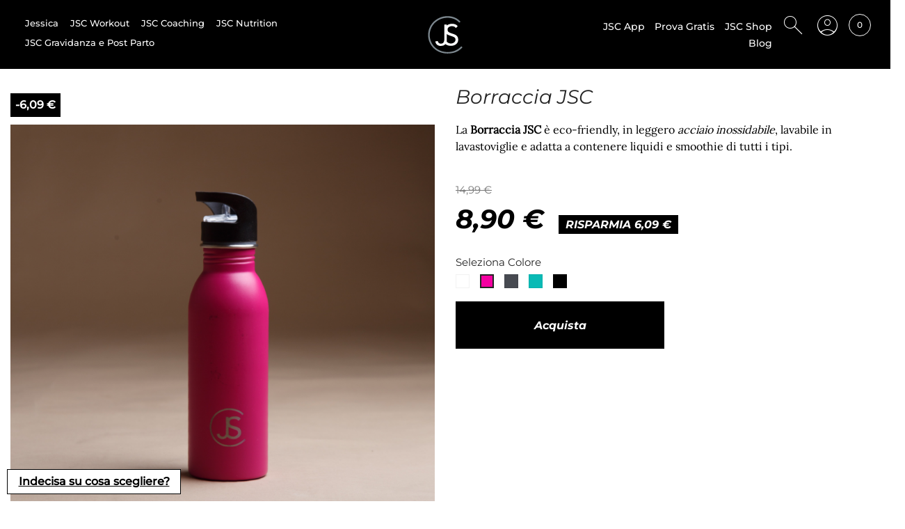

--- FILE ---
content_type: text/html; charset=utf-8
request_url: https://jschallenge.it/prodotti-jsc/23-7-borraccia-jsc.html
body_size: 18310
content:
<!doctype html>
<html lang="it">

  <head>
    
      
  <meta charset="utf-8">


  <meta http-equiv="x-ua-compatible" content="ie=edge">



  <link rel="canonical" href="https://jschallenge.it/prodotti-jsc/23-borraccia-jsc.html">

  <title>Borraccia JSC</title>
  <meta name="description" content="La Borraccia Sport JSC è eco-friendly, in leggero acciaio inossidabile, lavabile in lavastoviglie e adatta a contenere liquidi e smoothie di tutti i tipi.">
  <meta name="keywords" content="">
      
        



  <meta name="viewport" content="width=device-width, initial-scale=1">



  <link rel="icon" type="image/vnd.microsoft.icon" href="https://jschallenge.it/img/favicon.ico?1634568702">
  <link rel="shortcut icon" type="image/x-icon" href="https://jschallenge.it/img/favicon.ico?1634568702">



   <link rel="preload" href="/themes/jschallenge/assets/css/fonts/MaterialSymbolsOutlined24pt-Thin.woff2" as="font" type="font/woff2" crossorigin>
 <link rel="preload" href="/themes/jschallenge/assets/css/fonts/Lora-Regular.woff2" as="font" type="font/woff2" crossorigin>
 <link rel="preload" href="/themes/jschallenge/assets/css/fonts/Montserrat-BoldItalic.woff2" as="font" type="font/woff2" crossorigin>
 <link rel="preload" href="/themes/jschallenge/assets/css/fonts/Montserrat-Italic.woff2" as="font" type="font/woff2" crossorigin>
 <link rel="preload" href="/themes/jschallenge/assets/css/fonts/Montserrat-Medium.woff2" as="font" type="font/woff2" crossorigin>
 <link rel="preload" href="/themes/jschallenge/assets/css/fonts/Montserrat-Regular.woff2" as="font" type="font/woff2" crossorigin>
  <link rel="stylesheet" href="/modules/ps_checkout/views/css/payments.css?version=7.5.0.5" type="text/css" media="all">
  <link rel="stylesheet" href="https://jschallenge.it/themes/jschallenge/assets/cache/theme-9c92ad936.css" type="text/css" media="all">




   
  <!-- Google tag (gtag.js) -->
<script async src="https://www.googletagmanager.com/gtag/js?id=AW-10794656203"></script>
<script>
  window.dataLayer = window.dataLayer || [];
  function gtag(){dataLayer.push(arguments);}
  gtag('js', new Date());

  gtag('config', 'AW-10794656203');
</script>

<script type="text/javascript">
    (function(c,l,a,r,i,t,y){
        c[a]=c[a]||function(){(c[a].q=c[a].q||[]).push(arguments)};
        t=l.createElement(r);t.async=1;t.src="https://www.clarity.ms/tag/"+i;
        y=l.getElementsByTagName(r)[0];y.parentNode.insertBefore(t,y);
    })(window, document, "clarity", "script", "ngcvlr1nqz");
</script>

  


  <script type="text/javascript">
        var prestashop = {"cart":{"products":[],"totals":{"total":{"type":"total","label":"Totale","amount":0,"value":"0,00\u00a0\u20ac"},"total_including_tax":{"type":"total","label":"Totale (tasse incl.)","amount":0,"value":"0,00\u00a0\u20ac"},"total_excluding_tax":{"type":"total","label":"Totale (tasse escl.)","amount":0,"value":"0,00\u00a0\u20ac"}},"subtotals":{"products":{"type":"products","label":"Totale parziale","amount":0,"value":"0,00\u00a0\u20ac"},"discounts":null,"shipping":{"type":"shipping","label":"Spedizione","amount":0,"value":""},"tax":null},"products_count":0,"summary_string":"0 articoli","vouchers":{"allowed":1,"added":[]},"discounts":[],"minimalPurchase":0,"minimalPurchaseRequired":""},"currency":{"name":"Euro","iso_code":"EUR","iso_code_num":"978","sign":"\u20ac"},"customer":{"lastname":null,"firstname":null,"email":null,"birthday":null,"newsletter":null,"newsletter_date_add":null,"optin":null,"website":null,"company":null,"siret":null,"ape":null,"is_logged":false,"gender":{"type":null,"name":null},"addresses":[]},"language":{"name":"Italiano (Italian)","iso_code":"it","locale":"it-IT","language_code":"it","is_rtl":"0","date_format_lite":"d\/m\/Y","date_format_full":"d\/m\/Y H:i:s","id":1},"page":{"title":"","canonical":null,"meta":{"title":"Borraccia JSC","description":"La Borraccia Sport JSC \u00e8 eco-friendly, in leggero acciaio inossidabile, lavabile in lavastoviglie e adatta a contenere liquidi e smoothie di tutti i tipi.","keywords":"","robots":"index"},"page_name":"product","body_classes":{"lang-it":true,"lang-rtl":false,"country-IT":true,"currency-EUR":true,"layout-full-width":true,"page-product":true,"tax-display-enabled":true,"product-id-23":true,"product-Borraccia JSC":true,"product-id-category-10":true,"product-id-manufacturer-0":true,"product-id-supplier-0":true,"product-available-for-order":true},"admin_notifications":[]},"shop":{"name":"JSChallenge","logo":"https:\/\/jschallenge.it\/img\/js-challenge-logo-1634291147.jpg","stores_icon":"https:\/\/jschallenge.it\/img\/logo_stores.png","favicon":"https:\/\/jschallenge.it\/img\/favicon.ico"},"urls":{"base_url":"https:\/\/jschallenge.it\/","current_url":"https:\/\/jschallenge.it\/prodotti-jsc\/23-7-borraccia-jsc.html","shop_domain_url":"https:\/\/jschallenge.it","img_ps_url":"https:\/\/jschallenge.it\/img\/","img_cat_url":"https:\/\/jschallenge.it\/img\/c\/","img_lang_url":"https:\/\/jschallenge.it\/img\/l\/","img_prod_url":"https:\/\/jschallenge.it\/img\/p\/","img_manu_url":"https:\/\/jschallenge.it\/img\/m\/","img_sup_url":"https:\/\/jschallenge.it\/img\/su\/","img_ship_url":"https:\/\/jschallenge.it\/img\/s\/","img_store_url":"https:\/\/jschallenge.it\/img\/st\/","img_col_url":"https:\/\/jschallenge.it\/img\/co\/","img_url":"https:\/\/jschallenge.it\/themes\/jschallenge\/assets\/img\/","css_url":"https:\/\/jschallenge.it\/themes\/jschallenge\/assets\/css\/","js_url":"https:\/\/jschallenge.it\/themes\/jschallenge\/assets\/js\/","pic_url":"https:\/\/jschallenge.it\/upload\/","pages":{"address":"https:\/\/jschallenge.it\/indirizzo","addresses":"https:\/\/jschallenge.it\/indirizzi","authentication":"https:\/\/jschallenge.it\/login","cart":"https:\/\/jschallenge.it\/carrello","category":"https:\/\/jschallenge.it\/index.php?controller=category","cms":"https:\/\/jschallenge.it\/index.php?controller=cms","contact":"https:\/\/jschallenge.it\/contattaci","discount":"https:\/\/jschallenge.it\/buoni-sconto","guest_tracking":"https:\/\/jschallenge.it\/tracciatura-ospite","history":"https:\/\/jschallenge.it\/cronologia-ordini","identity":"https:\/\/jschallenge.it\/dati-personali","index":"https:\/\/jschallenge.it\/","my_account":"https:\/\/jschallenge.it\/account","order_confirmation":"https:\/\/jschallenge.it\/conferma-ordine","order_detail":"https:\/\/jschallenge.it\/index.php?controller=order-detail","order_follow":"https:\/\/jschallenge.it\/segui-ordine","order":"https:\/\/jschallenge.it\/ordine","order_return":"https:\/\/jschallenge.it\/index.php?controller=order-return","order_slip":"https:\/\/jschallenge.it\/buono-ordine","pagenotfound":"https:\/\/jschallenge.it\/pagina-non-trovata","password":"https:\/\/jschallenge.it\/recupero-password","pdf_invoice":"https:\/\/jschallenge.it\/index.php?controller=pdf-invoice","pdf_order_return":"https:\/\/jschallenge.it\/index.php?controller=pdf-order-return","pdf_order_slip":"https:\/\/jschallenge.it\/index.php?controller=pdf-order-slip","prices_drop":"https:\/\/jschallenge.it\/offerte","product":"https:\/\/jschallenge.it\/index.php?controller=product","search":"https:\/\/jschallenge.it\/ricerca","sitemap":"https:\/\/jschallenge.it\/Mappa del sito","stores":"https:\/\/jschallenge.it\/negozi","supplier":"https:\/\/jschallenge.it\/fornitori","register":"https:\/\/jschallenge.it\/login?create_account=1","order_login":"https:\/\/jschallenge.it\/ordine?login=1"},"alternative_langs":[],"theme_assets":"\/themes\/jschallenge\/assets\/","actions":{"logout":"https:\/\/jschallenge.it\/?mylogout="},"no_picture_image":{"bySize":{"small_default":{"url":"https:\/\/jschallenge.it\/img\/p\/it-default-small_default.jpg","width":98,"height":98},"cart_default":{"url":"https:\/\/jschallenge.it\/img\/p\/it-default-cart_default.jpg","width":125,"height":125},"medium_default":{"url":"https:\/\/jschallenge.it\/img\/p\/it-default-medium_default.jpg","width":452,"height":452},"home_default":{"url":"https:\/\/jschallenge.it\/img\/p\/it-default-home_default.jpg","width":500,"height":590},"large_default":{"url":"https:\/\/jschallenge.it\/img\/p\/it-default-large_default.jpg","width":800,"height":945}},"small":{"url":"https:\/\/jschallenge.it\/img\/p\/it-default-small_default.jpg","width":98,"height":98},"medium":{"url":"https:\/\/jschallenge.it\/img\/p\/it-default-medium_default.jpg","width":452,"height":452},"large":{"url":"https:\/\/jschallenge.it\/img\/p\/it-default-large_default.jpg","width":800,"height":945},"legend":""}},"configuration":{"display_taxes_label":true,"display_prices_tax_incl":true,"is_catalog":false,"show_prices":true,"opt_in":{"partner":false},"quantity_discount":{"type":"price","label":"Prezzo unitario"},"voucher_enabled":1,"return_enabled":0},"field_required":[],"breadcrumb":{"links":[{"title":"Home","url":"https:\/\/jschallenge.it\/"},{"title":"Prodotti JSC - Attrezzi per allenarsi","url":"https:\/\/jschallenge.it\/10-prodotti-jsc"},{"title":"Borraccia JSC","url":"https:\/\/jschallenge.it\/prodotti-jsc\/23-7-borraccia-jsc.html"}],"count":3},"link":{"protocol_link":"https:\/\/","protocol_content":"https:\/\/"},"time":1769670852,"static_token":"52360c8be94b3d4905996ef74d29771b","token":"34f1219b638cdfb85c3532dda9e1c68c","debug":false};
        var ps_checkoutApplePayUrl = "https:\/\/jschallenge.it\/module\/ps_checkout\/applepay?token=52360c8be94b3d4905996ef74d29771b";
        var ps_checkoutAutoRenderDisabled = false;
        var ps_checkoutCancelUrl = "https:\/\/jschallenge.it\/module\/ps_checkout\/cancel?token=52360c8be94b3d4905996ef74d29771b";
        var ps_checkoutCardBrands = ["MASTERCARD","VISA","AMEX"];
        var ps_checkoutCardFundingSourceImg = "\/modules\/ps_checkout\/views\/img\/payment-cards.png";
        var ps_checkoutCardLogos = {"AMEX":"\/modules\/ps_checkout\/views\/img\/amex.svg","CB_NATIONALE":"\/modules\/ps_checkout\/views\/img\/cb.svg","DINERS":"\/modules\/ps_checkout\/views\/img\/diners.svg","DISCOVER":"\/modules\/ps_checkout\/views\/img\/discover.svg","JCB":"\/modules\/ps_checkout\/views\/img\/jcb.svg","MAESTRO":"\/modules\/ps_checkout\/views\/img\/maestro.svg","MASTERCARD":"\/modules\/ps_checkout\/views\/img\/mastercard.svg","UNIONPAY":"\/modules\/ps_checkout\/views\/img\/unionpay.svg","VISA":"\/modules\/ps_checkout\/views\/img\/visa.svg"};
        var ps_checkoutCartProductCount = 0;
        var ps_checkoutCheckUrl = "https:\/\/jschallenge.it\/module\/ps_checkout\/check?token=52360c8be94b3d4905996ef74d29771b";
        var ps_checkoutCheckoutTranslations = {"checkout.go.back.label":"Processo di acquisto","checkout.go.back.link.title":"Torna al pagamento","checkout.card.payment":"Pagamento con carta","checkout.page.heading":"Riepilogo dell\u2019ordine","checkout.cart.empty":"Il tuo carrello \u00e8 vuoto.","checkout.page.subheading.card":"Carta","checkout.page.subheading.paypal":"PayPal","checkout.payment.by.card":"Hai scelto di pagare con una carta.","checkout.payment.by.paypal":"Hai scelto di pagare con PayPal.","checkout.order.summary":"Ecco un riepilogo del tuo ordine:","checkout.order.amount.total":"L\u2019importo totale del tuo ordine ammonta a","checkout.order.included.tax":"(IVA inclusa)","checkout.order.confirm.label":"Confermare l\u2019ordine facendo clic su \u201cConfermo l\u2019ordine\u201d","checkout.payment.token.delete.modal.header":"Eliminare questo metodo di pagamento?","checkout.payment.token.delete.modal.content":"Il seguente metodo di pagamento sar\u00e0 eliminato dal tuo account:","checkout.payment.token.delete.modal.confirm-button":"Elimina metodo di pagamento","checkout.payment.loader.processing-request":"Attendere, stiamo elaborando la tua richiesta","checkout.payment.others.link.label":"Altri metodi di pagamento","checkout.payment.others.confirm.button.label":"Confermo l\u2019ordine","checkout.form.error.label":"Si \u00e8 verificato un errore durante il pagamento. Riprova o contatta il team di supporto.","loader-component.label.header":"Grazie per l\u2019acquisto!","loader-component.label.body":"Si prega di attendere durante l'elaborazione del tuo pagamento","loader-component.label.body.longer":"Ci stiamo impiegando pi\u00f9 del previsto. Attendere prego\u2026","payment-method-logos.title":"Pagamenti sicuri al 100%.","express-button.cart.separator":"o","express-button.checkout.express-checkout":"Acquisto rapido","ok":"Ok","cancel":"Annulla","paypal.hosted-fields.label.card-name":"Nome del titolare","paypal.hosted-fields.placeholder.card-name":"Nome del titolare","paypal.hosted-fields.label.card-number":"Numero di carta","paypal.hosted-fields.placeholder.card-number":"Numero di carta","paypal.hosted-fields.label.expiration-date":"Data di scadenza","paypal.hosted-fields.placeholder.expiration-date":"MM\/YY","paypal.hosted-fields.label.cvv":"CVC","paypal.hosted-fields.placeholder.cvv":"XXX","error.paypal-sdk":"Nessuna istanza del SDK JavaScript di PayPal","error.google-pay-sdk":"Nessuna istanza del SDK JavaScript di Google Pay","error.apple-pay-sdk":"Nessuna istanza del SDK JavaScript di Apple Pay","error.google-pay.transaction-info":"Si \u00e8 verificato un errore durante il recupero delle informazioni sulla transazione Google Pay","error.apple-pay.payment-request":"Si \u00e8 verificato un errore durante il recupero della richiesta di pagamento Apple Pay","error.paypal-sdk.contingency.cancel":"Autenticazione del titolare della carta annullata. Si prega di scegliere un altro metodo di pagamento o riprovare.","error.paypal-sdk.contingency.error":"Si \u00e8 verificato un errore durante l'autenticazione del titolare della carta. Si prega di scegliere un altro metodo di pagamento o riprovare.","error.paypal-sdk.contingency.failure":"Autenticazione del titolare della carta fallita. Si prega di scegliere un altro metodo di pagamento o riprovare.","error.paypal-sdk.contingency.unknown":"L'identit\u00e0 del titolare della carta non pu\u00f2 essere verificata. Si prega di scegliere un altro metodo di pagamento o riprovare.","APPLE_PAY_MERCHANT_SESSION_VALIDATION_ERROR":"Non possiamo elaborare il tuo pagamento Apple Pay al momento. Questo potrebbe essere dovuto a un problema di verifica della configurazione del pagamento per questo sito. Riprova pi\u00f9 tardi o scegli un altro metodo di pagamento.","APPROVE_APPLE_PAY_VALIDATION_ERROR":"Abbiamo riscontrato un problema durante l\u2019elaborazione del tuo pagamento Apple Pay. Verifica i dettagli del tuo ordine e riprova o utilizza un altro metodo di pagamento."};
        var ps_checkoutCheckoutUrl = "https:\/\/jschallenge.it\/ordine";
        var ps_checkoutConfirmUrl = "https:\/\/jschallenge.it\/conferma-ordine";
        var ps_checkoutCreateUrl = "https:\/\/jschallenge.it\/module\/ps_checkout\/create?token=52360c8be94b3d4905996ef74d29771b";
        var ps_checkoutCustomMarks = {"google_pay":"\/modules\/ps_checkout\/views\/img\/google_pay.svg"};
        var ps_checkoutExpressCheckoutCartEnabled = false;
        var ps_checkoutExpressCheckoutOrderEnabled = false;
        var ps_checkoutExpressCheckoutProductEnabled = false;
        var ps_checkoutExpressCheckoutSelected = false;
        var ps_checkoutExpressCheckoutUrl = "https:\/\/jschallenge.it\/module\/ps_checkout\/ExpressCheckout?token=52360c8be94b3d4905996ef74d29771b";
        var ps_checkoutFundingSource = "paypal";
        var ps_checkoutFundingSourcesSorted = ["card","paypal","paylater","bancontact","eps","ideal","mybank","p24","blik","google_pay"];
        var ps_checkoutGooglePayUrl = "https:\/\/jschallenge.it\/module\/ps_checkout\/googlepay?token=52360c8be94b3d4905996ef74d29771b";
        var ps_checkoutHostedFieldsContingencies = "SCA_WHEN_REQUIRED";
        var ps_checkoutHostedFieldsEnabled = true;
        var ps_checkoutIconsPath = "\/modules\/ps_checkout\/views\/img\/icons\/";
        var ps_checkoutLoaderImage = "\/modules\/ps_checkout\/views\/img\/loader.svg";
        var ps_checkoutPartnerAttributionId = "PrestaShop_Cart_PSXO_PSDownload";
        var ps_checkoutPayLaterCartPageButtonEnabled = false;
        var ps_checkoutPayLaterCategoryPageBannerEnabled = false;
        var ps_checkoutPayLaterHomePageBannerEnabled = false;
        var ps_checkoutPayLaterOrderPageBannerEnabled = false;
        var ps_checkoutPayLaterOrderPageButtonEnabled = false;
        var ps_checkoutPayLaterOrderPageMessageEnabled = true;
        var ps_checkoutPayLaterProductPageBannerEnabled = false;
        var ps_checkoutPayLaterProductPageButtonEnabled = false;
        var ps_checkoutPayLaterProductPageMessageEnabled = true;
        var ps_checkoutPayPalButtonConfiguration = {"shape":"pill","label":"pay","color":"gold"};
        var ps_checkoutPayPalEnvironment = "LIVE";
        var ps_checkoutPayPalOrderId = "";
        var ps_checkoutPayPalSdkConfig = {"clientId":"AXjYFXWyb4xJCErTUDiFkzL0Ulnn-bMm4fal4G-1nQXQ1ZQxp06fOuE7naKUXGkq2TZpYSiI9xXbs4eo","merchantId":"H8E2EJ427NXUW","currency":"EUR","intent":"capture","commit":"false","vault":"false","integrationDate":"2024-04-01","dataPartnerAttributionId":"PrestaShop_Cart_PSXO_PSDownload","dataCspNonce":"","dataEnable3ds":"true","enableFunding":"mybank,paylater","components":"marks,funding-eligibility,messages,googlepay"};
        var ps_checkoutPayWithTranslations = {"card":"Paga tramite carta - Pagamenti sicuri al 100%.","paypal":"Paga con un conto PayPal","paylater":"Paga a rate con PayPal Pay Later","bancontact":"Paga tramite Bancontact","eps":"Paga tramite EPS","ideal":"Paga tramite iDEAL","mybank":"Paga tramite MyBank","p24":"Paga tramite Przelewy24","blik":"Paga tramite BLIK","google_pay":"Paga tramite Google Pay"};
        var ps_checkoutPaymentMethodLogosTitleImg = "\/modules\/ps_checkout\/views\/img\/icons\/lock_checkout.svg";
        var ps_checkoutPaymentUrl = "https:\/\/jschallenge.it\/module\/ps_checkout\/payment?token=52360c8be94b3d4905996ef74d29771b";
        var ps_checkoutRenderPaymentMethodLogos = true;
        var ps_checkoutValidateUrl = "https:\/\/jschallenge.it\/module\/ps_checkout\/validate?token=52360c8be94b3d4905996ef74d29771b";
        var ps_checkoutVaultUrl = "https:\/\/jschallenge.it\/module\/ps_checkout\/vault?token=52360c8be94b3d4905996ef74d29771b";
        var ps_checkoutVersion = "7.5.0.5";
        var psemailsubscription_subscription = "https:\/\/jschallenge.it\/module\/ps_emailsubscription\/subscription";
      </script>
<script type="text/javascript" defer src="https://jschallenge.it/all.js" ></script>



  <script async src="https://www.googletagmanager.com/gtag/js?id=G-J174YV0Y31"></script>
<script>
  window.dataLayer = window.dataLayer || [];
  function gtag(){dataLayer.push(arguments);}
  gtag('js', new Date());
  gtag(
    'config',
    'G-J174YV0Y31',
    {
      'debug_mode':false
      , 'anonymize_ip': true                }
  );
</script>





    
  <meta property="og:type" content="product">
  <meta property="og:url" content="https://jschallenge.it/prodotti-jsc/23-7-borraccia-jsc.html">
  <meta property="og:title" content="Borraccia JSC">
  <meta property="og:site_name" content="JSChallenge">
  <meta property="og:description" content="La Borraccia Sport JSC è eco-friendly, in leggero acciaio inossidabile, lavabile in lavastoviglie e adatta a contenere liquidi e smoothie di tutti i tipi.">
  <meta property="og:image" content="https://jschallenge.it/34-large_default/borraccia-jsc.jpg">
      <meta property="product:pretax_price:amount" content="8.9">
    <meta property="product:pretax_price:currency" content="EUR">
    <meta property="product:price:amount" content="8.9">
    <meta property="product:price:currency" content="EUR">
      <meta property="product:weight:value" content="1.000000">
  <meta property="product:weight:units" content="kg">
  
  </head>

  <body id="product" class="lang-it country-it currency-eur layout-full-width page-product tax-display-enabled product-id-23 product-borraccia-jsc product-id-category-10 product-id-manufacturer-0 product-id-supplier-0 product-available-for-order">

    
      
    

    <main>
      
              

      <header id="header">
        
           
  <!-- Google Tag Manager (noscript) -->
  <noscript><iframe src="https://www.googletagmanager.com/ns.html?id=GTM-T8XMN98"
  height="0" width="0" style="display:none;visibility:hidden"></iframe></noscript>
  <!-- End Google Tag Manager (noscript) -->
  

  <div class="header-banner">
    
  </div>



  <nav class="header-nav">
    <div class="container">
      <div class="row">
        <div class="hidden-sm-down">
          <div class="col-md-5 col-xs-12">
            
          </div>
         
        </div>
        <div class="hidden-md-up text-sm-center mobile">
          <div class="float-xs-left" id="menu-icon">
              <div id="nav-icon3">
                <span></span>
                <span></span>
                <span></span>
                <span></span>
              </div>
          </div>
          <div class="float-xs-right" id="_mobile_cart"></div>
          <div class="float-xs-right" id="_mobile_user_info"></div>
          <div class="top-logo" id="_mobile_logo"></div>
          <div class="clearfix"></div>
        </div>
      </div>
    </div>
  </nav>



  <div class="header-top">
    <div class="container">
       <div class="row align-items-center">
       
        <div class="col-md-5 col-sm-12 position-static">
          

<div class="menu js-top-menu position-static hidden-sm-down" id="_desktop_top_menu">
    
          <ul class="top-menu" id="top-menu" data-depth="0">
                            
            <li class="link" id="lnk-jessica">
                          <a
                class="dropdown-item"
                href="https://jschallenge.it/jessica" data-depth="0"
                 title=" Jessica"
              >
                                Jessica
              </a>
                          </li>
                            
            <li class="link" id="lnk-jsc-workout">
                          <a
                class="dropdown-item"
                href="https://jschallenge.it/jscworkout" data-depth="0"
                 title=" JSC  Workout"
              >
                                JSC  Workout
              </a>
                          </li>
                            
            <li class="link" id="lnk-jsc-coaching">
                          <a
                class="dropdown-item"
                href="https://jschallenge.it/jsccoaching" data-depth="0"
                 title=" JSC Coaching"
              >
                                JSC Coaching
              </a>
                          </li>
                            
            <li class="link" id="lnk-jsc-nutrition">
                          <a
                class="dropdown-item"
                href="https://jschallenge.it/jsc-nutrition-/106-jsc-nutrition.html" data-depth="0"
                 title=" JSC Nutrition"
              >
                                JSC Nutrition
              </a>
                          </li>
                            
            <li class="link" id="lnk-jsc-gravidanza-e-post-parto">
                          <a
                class="dropdown-item"
                href="https://jschallenge.it/gravidanza-e-postparto" data-depth="0"
                 title=" JSC Gravidanza e Post Parto"
              >
                                JSC Gravidanza e Post Parto
              </a>
                          </li>
                            
            <li class="link" id="lnk-jsc-app">
                          <a
                class="dropdown-item"
                href="https://jschallenge.it/jsc-app" data-depth="0"
                 title=" JSC App"
              >
                                JSC App
              </a>
                          </li>
                            
            <li class="link" id="lnk-prova-gratuita">
                          <a
                class="dropdown-item"
                href="https://jschallenge.it/blog/prova-gratuita" data-depth="0"
                 title=" Prova Gratuita"
              >
                                Prova Gratuita
              </a>
                          </li>
                                     <li class="has-drop jsc_sh">
                  <a class="dpr_">JSC Shop</a>
                  <ul class="drop_dnav"> <li><a href="https://jschallenge.it/28-e-book">E-book</a></li> <li><a href="https://jschallenge.it/10-prodotti-jsc">Prodotti JSC</a></li></ul>
                </li>
                                     
            <li class="link" id="lnk-blog">
                          <a
                class="dropdown-item"
                href="https://www.jschallenge.it/blog/" data-depth="0"
                 title=" Blog"
              >
                                Blog
              </a>
                          </li>
              </ul>
    
    <div class="clearfix"></div>
</div>

          <div class="clearfix"></div>
        </div>

        <div class="col-md-2 hidden-sm-down" id="_desktop_logo">
            <a href="https://jschallenge.it/"> <img class="logo img-responsive" src="https://jschallenge.it/jschallenge.svg" alt="JSChallenge"></a>    
        </div>

        <div class="col-md-5 right-nav">
        <div id="_desktop_cart">
  <div class="blockcart cart-preview inactive" data-refresh-url="//jschallenge.it/module/ps_shoppingcart/ajax">
    <div class="header">
  
        <a rel="nofollow" href="//jschallenge.it/carrello?action=show"><span class="cart-products-count"> 0</span></a>
 
    </div>
  </div>
</div>
<div id="_desktop_user_info">
  
    <a class="account" href="https://jschallenge.it/account" title="Vedi il mio account" rel="nofollow">
      <span class="material-symbols-outlined">account_circle</span></span>
   </a>  
  
</div>
<!-- Block search module TOP -->
<div id="_desktop_search_bar">
	<span class="material-symbols-outlined btc_open">search</span>
	<div id="search_widget" class="search-widget" data-search-controller-url="//jschallenge.it/ricerca">
		<form method="get" action="//jschallenge.it/ricerca" class="search-form">
			<input type="hidden" name="controller" value="search">
			<input type="text" name="s" value="" placeholder="Cerca nel catalogo" aria-label="Cerca">
			<button type="submit">
				<i class="material-icons search">&#xE8B6;</i>
		<span class="hidden-xl-down">Cerca</span>
			</button>
		</form>
	</div>
</div>
<!-- /Block search module TOP -->

         <div class="secondary_menu">
          <ul>
            <li><a href="https://jschallenge.it/jsc-app">JSC App</a></li>
            <li><a href=" https://jschallenge.it/blog/prova-gratuita/">Prova Gratis</a></li>
            <li class="has-drop">
            <a class="dpr_">JSC Shop</a>
              <ul class="drop_dnav"> <li><a href="https://jschallenge.it/28-e-book">E-book</a></li> <li><a href="https://jschallenge.it/10-prodotti-jsc">Prodotti JSC</a></li></ul>
            </li>
            <li><a href="https://jschallenge.it/blog">Blog</a></li>
          </ul>
         </div>
        
        </div>

      </div>
      <div id="mobile_top_menu_wrapper" class="row hidden-md-up" style="display:none;">
        <div class="js-top-menu mobile" id="_mobile_top_menu"></div>
        <div class="js-top-menu-bottom">
          <div id="_mobile_currency_selector"></div>
          <div id="_mobile_language_selector"></div>
          <div id="_mobile_contact_link"></div>
        </div>
      </div>
    </div>
  </div>
  
        
      </header>

      
        
<aside id="notifications">
  <div class="container">
    
    
    
      </div>
</aside>
      

      <section id="wrapper">
        
        <div class="container">
          
                      

          

          
  <div id="content-wrapper">
    
    

  <section id="main" itemscope itemtype="https://schema.org/Product">
    <meta itemprop="url" content="https://jschallenge.it/prodotti-jsc/23-7-borraccia-jsc.html">

    <div class="row product-container">
      <div class="col-md-6">
        
          <section class="page-content" id="content">
            
              
    <ul class="product-flags">
                    <li class="product-flag discount">-6,09 €</li>
            </ul>


              
                <div class="images-container">
  
    <div class="product-cover">
              <img class="js-qv-product-cover" src="https://jschallenge.it/33-large_default/borraccia-jsc.jpg" alt="Borraccia JSC" title="JSC " style="width:100%;" itemprop="image">
       
          </div>
  
    
    <div class="js-qv-mask mask">
      <ul class="product-images js-qv-product-images">
                  <li class="thumb-container">
            <img
              class="thumb js-thumb  selected "
              data-image-medium-src="https://jschallenge.it/33-medium_default/borraccia-jsc.jpg"
              data-image-large-src="https://jschallenge.it/33-large_default/borraccia-jsc.jpg"
              src="https://jschallenge.it/33-home_default/borraccia-jsc.jpg"
              alt=""
              title=""
              width="100"
              itemprop="image"
            >
          </li>
              </ul>
    </div>
  

</div>
              
              <div class="scroll-box-arrows">
                <i class="material-icons left">&#xE314;</i>
                <i class="material-icons right">&#xE315;</i>
              </div>

            
          </section>
        
        </div>
        <div class="col-md-6">
          
            
                              <h1 class="h1" itemprop="name">Borraccia JSC</h1>
                          
          
         
     
          <div class="product-information">
            
              <div id="product-description-short-23" class="product-description breve_desc" itemprop="description"><p>La <strong>Borraccia JSC</strong> è eco-friendly, in leggero <em>acciaio inossidabile</em>, lavabile in lavastoviglie e adatta a contenere liquidi e smoothie di tutti i tipi.</p>
              
                            
              </div>
           
            
         
                        
                <div class="product-prices">
    
              <div class="product-discount">
          
          <span class="regular-price">14,99 €</span>
        </div>
          

    
      <div
        class="product-price h5 has-discount"
        itemprop="offers"
        itemscope
        itemtype="https://schema.org/Offer"
      >
        <link itemprop="availability" href="https://schema.org/InStock"/>
        <meta itemprop="priceCurrency" content="EUR">

        <div class="current-price">
          <span itemprop="price" content="8.9">8,90 €</span>

                                    <span class="discount discount-amount">
                  Risparmia 6,09 €
              </span>
                              </div>

        
                  
      </div>
    

    
          

    
          

    
          

    

    <div class="tax-shipping-delivery-label">
                
                    
              
                        </div>
  </div>
            


            <div class="product-actions">
              
                <form action="https://jschallenge.it/carrello" method="post" id="add-to-cart-or-refresh">
                  <input type="hidden" name="token" value="52360c8be94b3d4905996ef74d29771b">
                  <input type="hidden" name="id_product" value="23" id="product_page_product_id">
                  <input type="hidden" name="id_customization" value="0" id="product_customization_id">

                  
                    <div class="product-variants">
<input type="hidden" name="prod_atr" id="prod_atr" value="7">
          <div class="clearfix product-variants-item Colore">
      <span class="control-label">Seleziona Colore</span>
              <ul id="group_4">
                      <li class="float-xs-left input-container">
              <label aria-label="Bianco">
                <input class="input-color" type="radio" data-product-attribute="4" name="group[4]" value="10" title="Bianco">
                <span
                                      class="color" style="background-color: #ffffff" 
                                  ><span class="sr-only">Bianco</span></span>
              </label>
            </li>
                      <li class="float-xs-left input-container">
              <label aria-label="Fucsia">
                <input class="input-color" type="radio" data-product-attribute="4" name="group[4]" value="11" title="Fucsia" checked="checked">
                <span
                                      class="color" style="background-color: #f400a1" 
                                  ><span class="sr-only">Fucsia</span></span>
              </label>
            </li>
                      <li class="float-xs-left input-container">
              <label aria-label="Grafite">
                <input class="input-color" type="radio" data-product-attribute="4" name="group[4]" value="12" title="Grafite">
                <span
                                      class="color" style="background-color: #474a51" 
                                  ><span class="sr-only">Grafite</span></span>
              </label>
            </li>
                      <li class="float-xs-left input-container">
              <label aria-label="Tiffany">
                <input class="input-color" type="radio" data-product-attribute="4" name="group[4]" value="13" title="Tiffany">
                <span
                                      class="color" style="background-color: #0ABAB5" 
                                  ><span class="sr-only">Tiffany</span></span>
              </label>
            </li>
                      <li class="float-xs-left input-container">
              <label aria-label="Nero">
                <input class="input-color" type="radio" data-product-attribute="4" name="group[4]" value="14" title="Nero">
                <span
                                      class="color" style="background-color: #000000" 
                                  ><span class="sr-only">Nero</span></span>
              </label>
            </li>
                  </ul>
          </div>
      </div>
                  

                  
                                      

                  
                    <section class="product-discounts">
  </section>
                  

                
                  
                                      
                                                 
                            
<div class="product-add-to-cart">
      <span class="control-label">Quantità</span>

    
      <div class="product-quantity clearfix">
        <div class="qty">
          <input
            type="number"
            name="qty"
            id="quantity_wanted"
            value="1"
            class="input-group"
            min="1"
            aria-label="Quantità"
          >
        </div>
      
        <div class="add">
          <button
            class="btn btn-primary add-to-cart"
            data-button-action="add-to-cart"
            type="submit"
                      >
            Acquista
          </button>
        </div>

        
      </div>
    

    
      <span id="product-availability">
                              <i class="material-icons rtl-no-flip product-available">&#xE5CA;</i>
                    Disponibile
              </span>
    

    
      <p class="product-minimal-quantity">
              </p>
    
  </div>
                        
                    

                  
                    <div class="product-additional-info">
  
</div>
                  

                                    
                </form>
              

            </div>

            
              
            
        </div>
      </div>
    </div>

    <h1 class="intern_title">Descrizione</h1>
    <div class="product-description big_descr"><p>La <strong>Borraccia JSC</strong> è un accessorio indispensabile al fine di garantire la vostra idratazione in ogni momento della giornata. <br />Una bellissima borraccia eco-friendly realizzata in un leggerissimo <em>acciaio inossidabile</em> (acciaio inox 18/8 di alta qualità isolato sottovuoto) che si dimostra estremamente <em>pratica</em> e <em>versatile</em>, adatta a contenere caffè, tè, tisane, frullati, smoothie, bibite proteiche o altro ancora, pertanto può seguirvi in ufficio, in palestra o in giro per la città! <br />È disponibile nei colori: bianco, grafite, fucsia e tiffany, tutti nel praticissimo formato da 600 ml di capacità.<br />La parte migliore? È <em>lavabile in lavastoviglie</em>!!</p></div>


    <div id="accordion">

        </div>

    
      <section class="featured-products clearfix mt-3">
  <h2>
          16 altri prodotti della stessa categoria:
      </h2>
  <div class="products" itemscope itemtype="http://schema.org/ItemList">
            
<div itemprop="itemListElement" itemscope itemtype="http://schema.org/ListItem" class="lista_custom">
  <meta itemprop="position" content="0" />  <article class="product-miniature js-product-miniature" data-id-product="144" data-id-product-attribute="0" itemprop="item" itemscope itemtype="http://schema.org/Product">
    <div class="thumbnail-container product_id144">
    
      
                <a href="https://jschallenge.it/prodotti-jsc/144-jsc-booty-kit-il-mini-kit-per-gambe-e-glutei.html" class="thumbnail product-thumbnail">
          <div class="coming_soon"><h1>Coming Soon</h1></div>
            <img
              src="https://jschallenge.it/232-home_default/jsc-booty-kit-il-mini-kit-per-gambe-e-glutei.jpg"
              alt="JSC Booty Kit - Il mini kit per gambe e glutei"
              data-full-size-image-url="https://jschallenge.it/232-large_default/jsc-booty-kit-il-mini-kit-per-gambe-e-glutei.jpg"
              />
          </a>
              

      <div class="product-description">
        
        
            <h2 class="h3 product-title" itemprop="name"><a href="https://jschallenge.it/prodotti-jsc/144-jsc-booty-kit-il-mini-kit-per-gambe-e-glutei.html" itemprop="url" content="https://jschallenge.it/prodotti-jsc/144-jsc-booty-kit-il-mini-kit-per-gambe-e-glutei.html">JSC Booty Kit - Il mini kit per gambe e glutei</a></h2>
        
        

        
                      <div class="product-price-and-shipping">
                              

                <span class="regular-price" aria-label="Prezzo base">54,90 €</span>
                                  <span class="discount-amount discount-product">-15,00 €</span>
                              
              

              <span class="price" aria-label="Prezzo">39,90 €</span>
              <div itemprop="offers" itemscope itemtype="http://schema.org/Offer" class="invisible">
                <meta itemprop="priceCurrency" content="EUR" />
                <meta itemprop="price" content="39.9" />
              </div>

              

              
            </div>
                  

        
          
        
      </div>

      
    <ul class="product-flags">
                    <li class="product-flag discount">-15,00 €</li>
            </ul>


    
    </div>
  </article>
</div>

            
<div itemprop="itemListElement" itemscope itemtype="http://schema.org/ListItem" class="lista_custom">
  <meta itemprop="position" content="1" />  <article class="product-miniature js-product-miniature" data-id-product="139" data-id-product-attribute="0" itemprop="item" itemscope itemtype="http://schema.org/Product">
    <div class="thumbnail-container product_id139">
    
      
                <a href="https://jschallenge.it/prodotti-jsc/139-jsc-ankle-weights-cavigliere-regolabili-per-il-tuo-allenamento.html" class="thumbnail product-thumbnail">
          <div class="coming_soon"><h1>Coming Soon</h1></div>
            <img
              src="https://jschallenge.it/220-home_default/jsc-ankle-weights-cavigliere-regolabili-per-il-tuo-allenamento.jpg"
              alt="JSC Ankle Weights - Cavigliere regolabili per il tuo allenamento"
              data-full-size-image-url="https://jschallenge.it/220-large_default/jsc-ankle-weights-cavigliere-regolabili-per-il-tuo-allenamento.jpg"
              />
          </a>
              

      <div class="product-description">
        
        
            <h2 class="h3 product-title" itemprop="name"><a href="https://jschallenge.it/prodotti-jsc/139-jsc-ankle-weights-cavigliere-regolabili-per-il-tuo-allenamento.html" itemprop="url" content="https://jschallenge.it/prodotti-jsc/139-jsc-ankle-weights-cavigliere-regolabili-per-il-tuo-allenamento.html">JSC Ankle Weights - Cavigliere regolabili per il tuo allenamento</a></h2>
        
        

        
                      <div class="product-price-and-shipping">
              
              

              <span class="price" aria-label="Prezzo">30,00 €</span>
              <div itemprop="offers" itemscope itemtype="http://schema.org/Offer" class="invisible">
                <meta itemprop="priceCurrency" content="EUR" />
                <meta itemprop="price" content="30" />
              </div>

              

              
            </div>
                  

        
          
        
      </div>

      
    <ul class="product-flags">
            </ul>


    
    </div>
  </article>
</div>

            
<div itemprop="itemListElement" itemscope itemtype="http://schema.org/ListItem" class="lista_custom">
  <meta itemprop="position" content="2" />  <article class="product-miniature js-product-miniature" data-id-product="27" data-id-product-attribute="0" itemprop="item" itemscope itemtype="http://schema.org/Product">
    <div class="thumbnail-container product_id27">
    
      
                <a href="https://jschallenge.it/prodotti-jsc/27-tappetino-gym-jsc.html" class="thumbnail product-thumbnail">
          <div class="coming_soon"><h1>Coming Soon</h1></div>
            <img
              src="https://jschallenge.it/40-home_default/tappetino-gym-jsc.jpg"
              alt="Tappetino JSC"
              data-full-size-image-url="https://jschallenge.it/40-large_default/tappetino-gym-jsc.jpg"
              />
          </a>
              

      <div class="product-description">
        
        
            <h2 class="h3 product-title" itemprop="name"><a href="https://jschallenge.it/prodotti-jsc/27-tappetino-gym-jsc.html" itemprop="url" content="https://jschallenge.it/prodotti-jsc/27-tappetino-gym-jsc.html">Tappetino Gym JSC</a></h2>
        
        

        
                      <div class="product-price-and-shipping">
              
              

              <span class="price" aria-label="Prezzo">19,99 €</span>
              <div itemprop="offers" itemscope itemtype="http://schema.org/Offer" class="invisible">
                <meta itemprop="priceCurrency" content="EUR" />
                <meta itemprop="price" content="19.99" />
              </div>

              

              
            </div>
                  

        
          
        
      </div>

      
    <ul class="product-flags">
            </ul>


    
    </div>
  </article>
</div>

            
<div itemprop="itemListElement" itemscope itemtype="http://schema.org/ListItem" class="lista_custom">
  <meta itemprop="position" content="3" />  <article class="product-miniature js-product-miniature" data-id-product="143" data-id-product-attribute="0" itemprop="item" itemscope itemtype="http://schema.org/Product">
    <div class="thumbnail-container product_id143">
    
      
                <a href="https://jschallenge.it/prodotti-jsc/143-jsc-glute-band-set-5-resistenze-per-allenare-gambe-e-glutei.html" class="thumbnail product-thumbnail">
          <div class="coming_soon"><h1>Coming Soon</h1></div>
            <img
              src="https://jschallenge.it/226-home_default/jsc-glute-band-set-5-resistenze-per-allenare-gambe-e-glutei.jpg"
              alt="JSC Glute Band Set - 5 resistenze per allenare gambe e glutei"
              data-full-size-image-url="https://jschallenge.it/226-large_default/jsc-glute-band-set-5-resistenze-per-allenare-gambe-e-glutei.jpg"
              />
          </a>
              

      <div class="product-description">
        
        
            <h2 class="h3 product-title" itemprop="name"><a href="https://jschallenge.it/prodotti-jsc/143-jsc-glute-band-set-5-resistenze-per-allenare-gambe-e-glutei.html" itemprop="url" content="https://jschallenge.it/prodotti-jsc/143-jsc-glute-band-set-5-resistenze-per-allenare-gambe-e-glutei.html">JSC Glute Band Set - 5 resistenze per allenare gambe e glutei</a></h2>
        
        

        
                      <div class="product-price-and-shipping">
              
              

              <span class="price" aria-label="Prezzo">17,99 €</span>
              <div itemprop="offers" itemscope itemtype="http://schema.org/Offer" class="invisible">
                <meta itemprop="priceCurrency" content="EUR" />
                <meta itemprop="price" content="17.99" />
              </div>

              

              
            </div>
                  

        
          
        
      </div>

      
    <ul class="product-flags">
            </ul>


    
    </div>
  </article>
</div>

            
<div itemprop="itemListElement" itemscope itemtype="http://schema.org/ListItem" class="lista_custom">
  <meta itemprop="position" content="4" />  <article class="product-miniature js-product-miniature" data-id-product="23" data-id-product-attribute="6" itemprop="item" itemscope itemtype="http://schema.org/Product">
    <div class="thumbnail-container product_id23">
    
      
                <a href="https://jschallenge.it/prodotti-jsc/23-borraccia-jsc.html" class="thumbnail product-thumbnail">
          <div class="coming_soon"><h1>Coming Soon</h1></div>
            <img
              src="https://jschallenge.it/34-home_default/borraccia-jsc.jpg"
              alt="Borraccia JSCHALLENGE"
              data-full-size-image-url="https://jschallenge.it/34-large_default/borraccia-jsc.jpg"
              />
          </a>
              

      <div class="product-description">
        
        
            <h2 class="h3 product-title" itemprop="name"><a href="https://jschallenge.it/prodotti-jsc/23-borraccia-jsc.html" itemprop="url" content="https://jschallenge.it/prodotti-jsc/23-borraccia-jsc.html">Borraccia JSC</a></h2>
        
        

        
                      <div class="product-price-and-shipping">
                              

                <span class="regular-price" aria-label="Prezzo base">14,99 €</span>
                                  <span class="discount-amount discount-product">-6,09 €</span>
                              
              

              <span class="price" aria-label="Prezzo">8,90 €</span>
              <div itemprop="offers" itemscope itemtype="http://schema.org/Offer" class="invisible">
                <meta itemprop="priceCurrency" content="EUR" />
                <meta itemprop="price" content="8.9" />
              </div>

              

              
            </div>
                  

        
          
        
      </div>

      
    <ul class="product-flags">
                    <li class="product-flag discount">-6,09 €</li>
            </ul>


    
    </div>
  </article>
</div>

            
<div itemprop="itemListElement" itemscope itemtype="http://schema.org/ListItem" class="lista_custom">
  <meta itemprop="position" content="5" />  <article class="product-miniature js-product-miniature" data-id-product="41" data-id-product-attribute="0" itemprop="item" itemscope itemtype="http://schema.org/Product">
    <div class="thumbnail-container product_id41">
    
      
                <a href="https://jschallenge.it/prodotti-jsc/41-jsc-woman-booty-bands.html" class="thumbnail product-thumbnail">
          <div class="coming_soon"><h1>Coming Soon</h1></div>
            <img
              src="https://jschallenge.it/74-home_default/jsc-woman-booty-bands.jpg"
              alt="JSC Woman Booty Bands"
              data-full-size-image-url="https://jschallenge.it/74-large_default/jsc-woman-booty-bands.jpg"
              />
          </a>
              

      <div class="product-description">
        
        
            <h2 class="h3 product-title" itemprop="name"><a href="https://jschallenge.it/prodotti-jsc/41-jsc-woman-booty-bands.html" itemprop="url" content="https://jschallenge.it/prodotti-jsc/41-jsc-woman-booty-bands.html">JSC Woman Booty Bands</a></h2>
        
        

        
                      <div class="product-price-and-shipping">
              
              

              <span class="price" aria-label="Prezzo">19,99 €</span>
              <div itemprop="offers" itemscope itemtype="http://schema.org/Offer" class="invisible">
                <meta itemprop="priceCurrency" content="EUR" />
                <meta itemprop="price" content="19.99" />
              </div>

              

              
            </div>
                  

        
          
        
      </div>

      
    <ul class="product-flags">
            </ul>


    
    </div>
  </article>
</div>

            
<div itemprop="itemListElement" itemscope itemtype="http://schema.org/ListItem" class="lista_custom">
  <meta itemprop="position" content="6" />  <article class="product-miniature js-product-miniature" data-id-product="149" data-id-product-attribute="0" itemprop="item" itemscope itemtype="http://schema.org/Product">
    <div class="thumbnail-container product_id149">
    
      
                <a href="https://jschallenge.it/prodotti-jsc/149-jsc-total-body-kit-allena-tutto-il-corpo-ovunque-tu-sia.html" class="thumbnail product-thumbnail">
          <div class="coming_soon"><h1>Coming Soon</h1></div>
            <img
              src="https://jschallenge.it/251-home_default/jsc-total-body-kit-allena-tutto-il-corpo-ovunque-tu-sia.jpg"
              alt="JSC Total Body Kit - Allena tutto il corpo ovunque tu sia"
              data-full-size-image-url="https://jschallenge.it/251-large_default/jsc-total-body-kit-allena-tutto-il-corpo-ovunque-tu-sia.jpg"
              />
          </a>
              

      <div class="product-description">
        
        
            <h2 class="h3 product-title" itemprop="name"><a href="https://jschallenge.it/prodotti-jsc/149-jsc-total-body-kit-allena-tutto-il-corpo-ovunque-tu-sia.html" itemprop="url" content="https://jschallenge.it/prodotti-jsc/149-jsc-total-body-kit-allena-tutto-il-corpo-ovunque-tu-sia.html">JSC Total Body Kit - Allena tutto il corpo ovunque tu sia</a></h2>
        
        

        
                      <div class="product-price-and-shipping">
              
              

              <span class="price" aria-label="Prezzo">47,99 €</span>
              <div itemprop="offers" itemscope itemtype="http://schema.org/Offer" class="invisible">
                <meta itemprop="priceCurrency" content="EUR" />
                <meta itemprop="price" content="47.99" />
              </div>

              

              
            </div>
                  

        
          
        
      </div>

      
    <ul class="product-flags">
            </ul>


    
    </div>
  </article>
</div>

            
<div itemprop="itemListElement" itemscope itemtype="http://schema.org/ListItem" class="lista_custom">
  <meta itemprop="position" content="7" />  <article class="product-miniature js-product-miniature" data-id-product="138" data-id-product-attribute="0" itemprop="item" itemscope itemtype="http://schema.org/Product">
    <div class="thumbnail-container product_id138">
    
      
                <a href="https://jschallenge.it/prodotti-jsc/138-jsc-dry-brush-spazzola-per-massaggio-a-secco.html" class="thumbnail product-thumbnail">
          <div class="coming_soon"><h1>Coming Soon</h1></div>
            <img
              src="https://jschallenge.it/214-home_default/jsc-dry-brush-spazzola-per-massaggio-a-secco.jpg"
              alt="JSC Dry Brush - Spazzola per massaggio a secco"
              data-full-size-image-url="https://jschallenge.it/214-large_default/jsc-dry-brush-spazzola-per-massaggio-a-secco.jpg"
              />
          </a>
              

      <div class="product-description">
        
        
            <h2 class="h3 product-title" itemprop="name"><a href="https://jschallenge.it/prodotti-jsc/138-jsc-dry-brush-spazzola-per-massaggio-a-secco.html" itemprop="url" content="https://jschallenge.it/prodotti-jsc/138-jsc-dry-brush-spazzola-per-massaggio-a-secco.html">JSC Dry Brush - Spazzola per massaggio a secco</a></h2>
        
        

        
                      <div class="product-price-and-shipping">
              
              

              <span class="price" aria-label="Prezzo">11,90 €</span>
              <div itemprop="offers" itemscope itemtype="http://schema.org/Offer" class="invisible">
                <meta itemprop="priceCurrency" content="EUR" />
                <meta itemprop="price" content="11.9" />
              </div>

              

              
            </div>
                  

        
          
        
      </div>

      
    <ul class="product-flags">
            </ul>


    
    </div>
  </article>
</div>

            
<div itemprop="itemListElement" itemscope itemtype="http://schema.org/ListItem" class="lista_custom">
  <meta itemprop="position" content="8" />  <article class="product-miniature js-product-miniature" data-id-product="141" data-id-product-attribute="0" itemprop="item" itemscope itemtype="http://schema.org/Product">
    <div class="thumbnail-container product_id141">
    
      
                <a href="https://jschallenge.it/prodotti-jsc/141-jsc-foam-roller-rilascio-miofasciale-mobilità-e-benessere-circolatorio.html" class="thumbnail product-thumbnail">
          <div class="coming_soon"><h1>Coming Soon</h1></div>
            <img
              src="https://jschallenge.it/222-home_default/jsc-foam-roller-rilascio-miofasciale-mobilità-e-benessere-circolatorio.jpg"
              alt="JSC Foam Roller - Rilascio miofasciale, mobilità e benessere circolatorio"
              data-full-size-image-url="https://jschallenge.it/222-large_default/jsc-foam-roller-rilascio-miofasciale-mobilità-e-benessere-circolatorio.jpg"
              />
          </a>
              

      <div class="product-description">
        
        
            <h2 class="h3 product-title" itemprop="name"><a href="https://jschallenge.it/prodotti-jsc/141-jsc-foam-roller-rilascio-miofasciale-mobilità-e-benessere-circolatorio.html" itemprop="url" content="https://jschallenge.it/prodotti-jsc/141-jsc-foam-roller-rilascio-miofasciale-mobilità-e-benessere-circolatorio.html">JSC Foam Roller - Rilascio miofasciale, mobilità e benessere circolatorio</a></h2>
        
        

        
                      <div class="product-price-and-shipping">
              
              

              <span class="price" aria-label="Prezzo">14,90 €</span>
              <div itemprop="offers" itemscope itemtype="http://schema.org/Offer" class="invisible">
                <meta itemprop="priceCurrency" content="EUR" />
                <meta itemprop="price" content="14.9" />
              </div>

              

              
            </div>
                  

        
          
        
      </div>

      
    <ul class="product-flags">
            </ul>


    
    </div>
  </article>
</div>

            
<div itemprop="itemListElement" itemscope itemtype="http://schema.org/ListItem" class="lista_custom">
  <meta itemprop="position" content="9" />  <article class="product-miniature js-product-miniature" data-id-product="130" data-id-product-attribute="0" itemprop="item" itemscope itemtype="http://schema.org/Product">
    <div class="thumbnail-container product_id130">
    
      
                <a href="https://jschallenge.it/e-book/130-e-book-alimentazione-in-gravidanza.html" class="thumbnail product-thumbnail">
          <div class="coming_soon"><h1>Coming Soon</h1></div>
            <img
              src="https://jschallenge.it/260-home_default/e-book-alimentazione-in-gravidanza.jpg"
              alt="E-book Alimentazione in Gravidanza"
              data-full-size-image-url="https://jschallenge.it/260-large_default/e-book-alimentazione-in-gravidanza.jpg"
              />
          </a>
              

      <div class="product-description">
        
        
            <h2 class="h3 product-title" itemprop="name"><a href="https://jschallenge.it/e-book/130-e-book-alimentazione-in-gravidanza.html" itemprop="url" content="https://jschallenge.it/e-book/130-e-book-alimentazione-in-gravidanza.html">E-book Alimentazione in Gravidanza</a></h2>
        
        

        
                      <div class="product-price-and-shipping">
              
              

              <span class="price" aria-label="Prezzo">11,90 €</span>
              <div itemprop="offers" itemscope itemtype="http://schema.org/Offer" class="invisible">
                <meta itemprop="priceCurrency" content="EUR" />
                <meta itemprop="price" content="11.9" />
              </div>

              

              
            </div>
                  

        
          
        
      </div>

      
    <ul class="product-flags">
            </ul>


    
    </div>
  </article>
</div>

            
<div itemprop="itemListElement" itemscope itemtype="http://schema.org/ListItem" class="lista_custom">
  <meta itemprop="position" content="10" />  <article class="product-miniature js-product-miniature" data-id-product="140" data-id-product-attribute="0" itemprop="item" itemscope itemtype="http://schema.org/Product">
    <div class="thumbnail-container product_id140">
    
      
                <a href="https://jschallenge.it/prodotti-jsc/140-jsc-fitness-kit-il-tuo-allenamento-completo-ovunque.html" class="thumbnail product-thumbnail">
          <div class="coming_soon"><h1>Coming Soon</h1></div>
            <img
              src="https://jschallenge.it/221-home_default/jsc-fitness-kit-il-tuo-allenamento-completo-ovunque.jpg"
              alt="JSC Fitness Kit -  Il tuo allenamento completo, ovunque"
              data-full-size-image-url="https://jschallenge.it/221-large_default/jsc-fitness-kit-il-tuo-allenamento-completo-ovunque.jpg"
              />
          </a>
              

      <div class="product-description">
        
        
            <h2 class="h3 product-title" itemprop="name"><a href="https://jschallenge.it/prodotti-jsc/140-jsc-fitness-kit-il-tuo-allenamento-completo-ovunque.html" itemprop="url" content="https://jschallenge.it/prodotti-jsc/140-jsc-fitness-kit-il-tuo-allenamento-completo-ovunque.html">JSC Fitness Kit -  Il tuo allenamento completo, ovunque</a></h2>
        
        

        
                      <div class="product-price-and-shipping">
                              

                <span class="regular-price" aria-label="Prezzo base">83,99 €</span>
                                  <span class="discount-amount discount-product">-9,09 €</span>
                              
              

              <span class="price" aria-label="Prezzo">74,90 €</span>
              <div itemprop="offers" itemscope itemtype="http://schema.org/Offer" class="invisible">
                <meta itemprop="priceCurrency" content="EUR" />
                <meta itemprop="price" content="74.9" />
              </div>

              

              
            </div>
                  

        
          
        
      </div>

      
    <ul class="product-flags">
                    <li class="product-flag discount">-9,09 €</li>
            </ul>


    
    </div>
  </article>
</div>

            
<div itemprop="itemListElement" itemscope itemtype="http://schema.org/ListItem" class="lista_custom">
  <meta itemprop="position" content="11" />  <article class="product-miniature js-product-miniature" data-id-product="131" data-id-product-attribute="0" itemprop="item" itemscope itemtype="http://schema.org/Product">
    <div class="thumbnail-container product_id131">
    
      
                <a href="https://jschallenge.it/e-book/131-e-book-mangiare-bene-in-gravidanza.html" class="thumbnail product-thumbnail">
          <div class="coming_soon"><h1>Coming Soon</h1></div>
            <img
              src="https://jschallenge.it/261-home_default/e-book-mangiare-bene-in-gravidanza.jpg"
              alt="E-book Mangiare bene in gravidanza"
              data-full-size-image-url="https://jschallenge.it/261-large_default/e-book-mangiare-bene-in-gravidanza.jpg"
              />
          </a>
              

      <div class="product-description">
        
        
            <h2 class="h3 product-title" itemprop="name"><a href="https://jschallenge.it/e-book/131-e-book-mangiare-bene-in-gravidanza.html" itemprop="url" content="https://jschallenge.it/e-book/131-e-book-mangiare-bene-in-gravidanza.html">E-book Mangiare bene in gravidanza</a></h2>
        
        

        
                      <div class="product-price-and-shipping">
              
              

              <span class="price" aria-label="Prezzo">9,99 €</span>
              <div itemprop="offers" itemscope itemtype="http://schema.org/Offer" class="invisible">
                <meta itemprop="priceCurrency" content="EUR" />
                <meta itemprop="price" content="9.99" />
              </div>

              

              
            </div>
                  

        
          
        
      </div>

      
    <ul class="product-flags">
            </ul>


    
    </div>
  </article>
</div>

            
<div itemprop="itemListElement" itemscope itemtype="http://schema.org/ListItem" class="lista_custom">
  <meta itemprop="position" content="12" />  <article class="product-miniature js-product-miniature" data-id-product="145" data-id-product-attribute="0" itemprop="item" itemscope itemtype="http://schema.org/Product">
    <div class="thumbnail-container product_id145">
    
      
                <a href="https://jschallenge.it/prodotti-jsc/145-jsc-kit-benessere-gambe-leggerezza-drenaggio-e-vitalità.html" class="thumbnail product-thumbnail">
          <div class="coming_soon"><h1>Coming Soon</h1></div>
            <img
              src="https://jschallenge.it/235-home_default/jsc-kit-benessere-gambe-leggerezza-drenaggio-e-vitalità.jpg"
              alt="JSC Kit Benessere Gambe - leggerezza, drenaggio e vitalità"
              data-full-size-image-url="https://jschallenge.it/235-large_default/jsc-kit-benessere-gambe-leggerezza-drenaggio-e-vitalità.jpg"
              />
          </a>
              

      <div class="product-description">
        
        
            <h2 class="h3 product-title" itemprop="name"><a href="https://jschallenge.it/prodotti-jsc/145-jsc-kit-benessere-gambe-leggerezza-drenaggio-e-vitalità.html" itemprop="url" content="https://jschallenge.it/prodotti-jsc/145-jsc-kit-benessere-gambe-leggerezza-drenaggio-e-vitalità.html">JSC Kit Benessere Gambe - leggerezza, drenaggio e vitalità</a></h2>
        
        

        
                      <div class="product-price-and-shipping">
              
              

              <span class="price" aria-label="Prezzo">36,80 €</span>
              <div itemprop="offers" itemscope itemtype="http://schema.org/Offer" class="invisible">
                <meta itemprop="priceCurrency" content="EUR" />
                <meta itemprop="price" content="36.8" />
              </div>

              

              
            </div>
                  

        
          
        
      </div>

      
    <ul class="product-flags">
            </ul>


    
    </div>
  </article>
</div>

            
<div itemprop="itemListElement" itemscope itemtype="http://schema.org/ListItem" class="lista_custom">
  <meta itemprop="position" content="13" />  <article class="product-miniature js-product-miniature" data-id-product="129" data-id-product-attribute="0" itemprop="item" itemscope itemtype="http://schema.org/Product">
    <div class="thumbnail-container product_id129">
    
      
                <a href="https://jschallenge.it/e-book/129-e-book-integrazione-alimentare-e-sportiva-in-gravidanza.html" class="thumbnail product-thumbnail">
          <div class="coming_soon"><h1>Coming Soon</h1></div>
            <img
              src="https://jschallenge.it/259-home_default/e-book-integrazione-alimentare-e-sportiva-in-gravidanza.jpg"
              alt="E-book Integrazione alimentare e sportiva in gravidanza"
              data-full-size-image-url="https://jschallenge.it/259-large_default/e-book-integrazione-alimentare-e-sportiva-in-gravidanza.jpg"
              />
          </a>
              

      <div class="product-description">
        
        
            <h2 class="h3 product-title" itemprop="name"><a href="https://jschallenge.it/e-book/129-e-book-integrazione-alimentare-e-sportiva-in-gravidanza.html" itemprop="url" content="https://jschallenge.it/e-book/129-e-book-integrazione-alimentare-e-sportiva-in-gravidanza.html">E-book Integrazione alimentare e sportiva in gravidanza</a></h2>
        
        

        
                      <div class="product-price-and-shipping">
              
              

              <span class="price" aria-label="Prezzo">7,90 €</span>
              <div itemprop="offers" itemscope itemtype="http://schema.org/Offer" class="invisible">
                <meta itemprop="priceCurrency" content="EUR" />
                <meta itemprop="price" content="7.9" />
              </div>

              

              
            </div>
                  

        
          
        
      </div>

      
    <ul class="product-flags">
            </ul>


    
    </div>
  </article>
</div>

            
<div itemprop="itemListElement" itemscope itemtype="http://schema.org/ListItem" class="lista_custom">
  <meta itemprop="position" content="14" />  <article class="product-miniature js-product-miniature" data-id-product="148" data-id-product-attribute="0" itemprop="item" itemscope itemtype="http://schema.org/Product">
    <div class="thumbnail-container product_id148">
    
      
                <a href="https://jschallenge.it/prodotti-jsc/148-jsc-pilates-ball-25-cm-per-core-postura-e-benessere.html" class="thumbnail product-thumbnail">
          <div class="coming_soon"><h1>Coming Soon</h1></div>
            <img
              src="https://jschallenge.it/247-home_default/jsc-pilates-ball-25-cm-per-core-postura-e-benessere.jpg"
              alt="JSC Pilates Ball - 25 cm per core, postura e benessere"
              data-full-size-image-url="https://jschallenge.it/247-large_default/jsc-pilates-ball-25-cm-per-core-postura-e-benessere.jpg"
              />
          </a>
              

      <div class="product-description">
        
        
            <h2 class="h3 product-title" itemprop="name"><a href="https://jschallenge.it/prodotti-jsc/148-jsc-pilates-ball-25-cm-per-core-postura-e-benessere.html" itemprop="url" content="https://jschallenge.it/prodotti-jsc/148-jsc-pilates-ball-25-cm-per-core-postura-e-benessere.html">JSC Pilates Ball - 25 cm per core, postura e benessere</a></h2>
        
        

        
                      <div class="product-price-and-shipping">
              
              

              <span class="price" aria-label="Prezzo">9,99 €</span>
              <div itemprop="offers" itemscope itemtype="http://schema.org/Offer" class="invisible">
                <meta itemprop="priceCurrency" content="EUR" />
                <meta itemprop="price" content="9.99" />
              </div>

              

              
            </div>
                  

        
          
        
      </div>

      
    <ul class="product-flags">
            </ul>


    
    </div>
  </article>
</div>

            
<div itemprop="itemListElement" itemscope itemtype="http://schema.org/ListItem" class="lista_custom">
  <meta itemprop="position" content="15" />  <article class="product-miniature js-product-miniature" data-id-product="146" data-id-product-attribute="0" itemprop="item" itemscope itemtype="http://schema.org/Product">
    <div class="thumbnail-container product_id146">
    
      
                <a href="https://jschallenge.it/prodotti-jsc/146-jsc-loop-band-kit-.html" class="thumbnail product-thumbnail">
          <div class="coming_soon"><h1>Coming Soon</h1></div>
            <img
              src="https://jschallenge.it/239-home_default/jsc-loop-band-kit-.jpg"
              alt="JSC Loop Band Kit"
              data-full-size-image-url="https://jschallenge.it/239-large_default/jsc-loop-band-kit-.jpg"
              />
          </a>
              

      <div class="product-description">
        
        
            <h2 class="h3 product-title" itemprop="name"><a href="https://jschallenge.it/prodotti-jsc/146-jsc-loop-band-kit-.html" itemprop="url" content="https://jschallenge.it/prodotti-jsc/146-jsc-loop-band-kit-.html">JSC Loop Band Kit</a></h2>
        
        

        
                      <div class="product-price-and-shipping">
              
              

              <span class="price" aria-label="Prezzo">30,00 €</span>
              <div itemprop="offers" itemscope itemtype="http://schema.org/Offer" class="invisible">
                <meta itemprop="priceCurrency" content="EUR" />
                <meta itemprop="price" content="30" />
              </div>

              

              
            </div>
                  

        
          
        
      </div>

      
    <ul class="product-flags">
            </ul>


    
    </div>
  </article>
</div>

    </div></section>
<script type="text/javascript">
      document.addEventListener('DOMContentLoaded', function() {
        gtag("event", "view_item", {"send_to": "G-J174YV0Y31", "currency": "EUR", "value": 8.9000000000000003552713678800500929355621337890625, "items": [{"item_id":"23-7","item_name":"Borraccia JSC","affiliation":"JSChallenge","index":0,"price":8.9000000000000003552713678800500929355621337890625,"quantity":1,"item_variant":"Fucsia","item_category":"Prodotti JSC - Attrezzi per allenarsi","item_category2":"Prodotti allenamento JSC"}]});
      });
</script>

    

    
      <div class="modal fade js-product-images-modal" id="product-modal">
  <div class="modal-dialog" role="document">
    <div class="modal-content">
      <div class="modal-body">
                <figure>
          <img class="js-modal-product-cover product-cover-modal" width="800" src="https://jschallenge.it/33-large_default/borraccia-jsc.jpg" alt="" title="" itemprop="image">
          <figcaption class="image-caption">
          
            <div id="product-description-short" itemprop="description"><p>La <strong>Borraccia JSC</strong> è eco-friendly, in leggero <em>acciaio inossidabile</em>, lavabile in lavastoviglie e adatta a contenere liquidi e smoothie di tutti i tipi.</p></div>
          
        </figcaption>
        </figure>
        <aside id="thumbnails" class="thumbnails js-thumbnails text-sm-center">
          
            <div class="js-modal-mask mask  nomargin ">
              <ul class="product-images js-modal-product-images">
                                  <li class="thumb-container">
                    <img data-image-large-src="https://jschallenge.it/33-large_default/borraccia-jsc.jpg" class="thumb js-modal-thumb" src="https://jschallenge.it/33-medium_default/borraccia-jsc.jpg" alt="" title="" width="452" itemprop="image">
                  </li>
                              </ul>
            </div>
          
                  </aside>
      </div>
    </div><!-- /.modal-content -->
  </div><!-- /.modal-dialog -->
</div><!-- /.modal -->
    

    
      <footer class="page-footer">
        
          <!-- Footer content -->
        
      </footer>
    
  </section>


  <div class="modal fade" id="customModal" tabindex="-1" role="dialog" aria-labelledby="aiutoCenterTitle" aria-hidden="true">
  <div class="modal-dialog" role="document">
    <div class="modal-content">
   
      <div class="modal-body text-left">
      <button type="button" class="close" data-dismiss="modal" aria-label="Close"> <span aria-hidden="true">×</span> </button>
       
       
  <br/>
   <p>Il <strong>Fit Check dal vivo</strong> con Jessica a <strong>Calvizzano (NA)</strong> &egrave; un incontro personalizzato per valutare la tua postura, il tuo stato di salute e le tue abitudini. Serve a identificare eventuali difficolt&agrave; che ostacolano i tuoi progressi e a ottimizzare il tuo allenamento per ottenere i migliori risultati.</p>
<p>Durante la sessione, <strong>analizziamo insieme gli esercizi</strong> fondamentali e i movimenti base, adattandoli alla tua struttura fisica e al tuo livello.<br />Partiamo da un&rsquo;<strong>osservazione completa della postura, dell&rsquo;appoggio plantare, delle tue abitudini quotidiane e del tuo stile di vita</strong>, perch&eacute; ogni dettaglio conta.</p>
<p>L'obiettivo &egrave; aiutarti a eseguire ogni esercizio nel modo corretto, riducendo il rischio di errori e massimizzando l&rsquo;efficacia dei tuoi allenamenti, con un approccio davvero personalizzato e mirato al tuo benessere complessivo.</p>
<p>Si tiene il primo marted&igrave; e il terzo venerd&igrave; del mese presso StayFit Palestra, Viale Sandro Pertini 145, Calvizzano (NA).<br/></p>
<p>Disponibile anche nella versione + Nutrition, per un supporto completo che integra allenamento e alimentazione.<br/></p>
<p><strong>📌 Nota importante:</strong></p>
<p>Anche nel caso di Fit Check dal vivo, &egrave; richiesto che la scheda anamnestica (o la scheda progressi, se gi&agrave; cliente) venga compilata in autonomia qualche giorno prima dell&rsquo;incontro.</p>
<p>Questo passaggio &egrave; fondamentale perch&eacute; permette a Jessica di arrivare preparata, con un quadro preliminare completo, e di dedicare il tempo del Fit Check ad attivit&agrave; pratiche, valutazioni posturali, test motori e personalizzazioni mirate.</p>
<p>Compilarla insieme in loco, infatti, risulterebbe una perdita di tempo prezioso che potremmo invece utilizzare per lavorare concretamente su di te.</p>
        </div>
     
    </div>
  </div>
</div>


  <div class="modal fade" id="customModalPop" tabindex="-1" role="dialog" aria-labelledby="aiutoCenterTitle" aria-hidden="true">
  <div class="modal-dialog" role="document">
    <div class="modal-content">
   
      <div class="modal-body text-left">
      <button type="button" class="close" data-dismiss="modal" aria-label="Close"> <span aria-hidden="true">×</span> </button>
         
         <div id="modal_content"></div>
    
      </div>
     
    </div>
  </div>
</div>


    
  </div>


          
        </div>
        
      </section>

      <footer id="footer">
        
           <a id="notifica" href="https://ncpouom8he9.typeform.com/to/RFks64tR" target="_blank">Indecisa su cosa scegliere?</a>

<div class="container">
  <div class="row">
    <div class="col-md-12 aiuto_f text-center">
        <h1>Hai bisogno di <b>Aiuto?</b></h1>
        <p>Il nostro serizio di Customer Care è completamente personalizzato,<br> per aiutarti in qualsiasi momento</p>
        <a href="https://support.jschallenge.it/hc/it/requests/new" target="_blank" class="btc_action c000000">Contattaci</a>
    </div>
    
       <!-- Begin Brevo Form -->
<!-- START - We recommend to place the below code in head tag of your website html  -->

<div class="block_newsletter col-lg-12 col-md-12 col-sm-12">
<div class="sib-form nsw">
  <div id="sib-form-container" class="sib-form-container">
    <div id="error-message" class="sib-form-message-panel">
      <div class="sib-form-message-panel__text sib-form-message-panel__text--center">
        <svg viewBox="0 0 512 512" class="sib-icon sib-notification__icon">
          <path d="M256 40c118.621 0 216 96.075 216 216 0 119.291-96.61 216-216 216-119.244 0-216-96.562-216-216 0-119.203 96.602-216 216-216m0-32C119.043 8 8 119.083 8 256c0 136.997 111.043 248 248 248s248-111.003 248-248C504 119.083 392.957 8 256 8zm-11.49 120h22.979c6.823 0 12.274 5.682 11.99 12.5l-7 168c-.268 6.428-5.556 11.5-11.99 11.5h-8.979c-6.433 0-11.722-5.073-11.99-11.5l-7-168c-.283-6.818 5.167-12.5 11.99-12.5zM256 340c-15.464 0-28 12.536-28 28s12.536 28 28 28 28-12.536 28-28-12.536-28-28-28z" />
        </svg>
        <span class="sib-form-message-panel__inner-text"> La tua iscrizione non può essere convalidata.</span>
      </div>
    </div>
    <div></div>
    <div id="success-message" class="sib-form-message-panel">
      <div class="sib-form-message-panel__text sib-form-message-panel__text--center">
        <svg viewBox="0 0 512 512" class="sib-icon sib-notification__icon">
          <path d="M256 8C119.033 8 8 119.033 8 256s111.033 248 248 248 248-111.033 248-248S392.967 8 256 8zm0 464c-118.664 0-216-96.055-216-216 0-118.663 96.055-216 216-216 118.664 0 216 96.055 216 216 0 118.663-96.055 216-216 216zm141.63-274.961L217.15 376.071c-4.705 4.667-12.303 4.637-16.97-.068l-85.878-86.572c-4.667-4.705-4.637-12.303.068-16.97l8.52-8.451c4.705-4.667 12.303-4.637 16.97.068l68.976 69.533 163.441-162.13c4.705-4.667 12.303-4.637 16.97.068l8.451 8.52c4.668 4.705 4.637 12.303-.068 16.97z" />
        </svg>
        <span class="sib-form-message-panel__inner-text">
                          La tua iscrizione è avvenuta correttamente.
                      </span>
      </div>
    </div>

    
    <div></div>
    <div id="sib-container" class="sib-container--large sib-container--vertical">
    <form id="sib-form" method="POST" action="https://d4d7b7cc.sibforms.com/serve/[base64]" data-type="subscription">
      
  
          <div class="sib-form-block">
            <h1>Entra nella community JSC!</h1>
            <p>Vuoi iniziare a conoscere meglio la <b>Community JSC</b>? 
            Ti piacerebbe poter iniziare a ricevere degli <b>utili consigli</b> riguardanti il tuo <b>allenamento</b> e la <b>sana alimentazione</b>? 
            Allora lascia qui i tuoi dati e… ci sentiamo presto!
            </p>
            
          </div>
        
       
          <div class="sib-input sib-form-block">
            <div class="form__entry entry_block">
               <div class="nbtc">
                  <input class="input " type="text" id="EMAIL" name="EMAIL" autocomplete="off" placeholder="Inserisci la tua e-mail" data-required="true" required />
                  <input class="input " maxlength="200" type="text" id="NOME" name="NOME" autocomplete="off" placeholder="Il tuo nome" data-required="true" required />
                  <button class="sib-form-block__button sib-form-block__button-with-loader btn btn-primary float-xs-right" form="sib-form" type="submit">
                  <svg class="icon clickable__icon progress-indicator__icon sib-hide-loader-icon" viewBox="0 0 512 512">
                    <path d="M460.116 373.846l-20.823-12.022c-5.541-3.199-7.54-10.159-4.663-15.874 30.137-59.886 28.343-131.652-5.386-189.946-33.641-58.394-94.896-95.833-161.827-99.676C261.028 55.961 256 50.751 256 44.352V20.309c0-6.904 5.808-12.337 12.703-11.982 83.556 4.306 160.163 50.864 202.11 123.677 42.063 72.696 44.079 162.316 6.031 236.832-3.14 6.148-10.75 8.461-16.728 5.01z" />
                  </svg>
                  ISCRIVITI
                </button>
               </div>
               <div class="g-recaptcha" data-sitekey="6LfZ-SUpAAAAAOP8v6UKDH64Le8_snvvBHw0KqHi" data-callback="invisibleCaptchaCallback" data-size="invisible" onclick="executeCaptcha"></div>
              <label class="entry__error entry__error--primary">
              </label>
            </div>
          </div>
        
       
          <div class="sib-optin sib-form-block" data-required="true">
            <div class="form__entry entry_mcq">
              <div class="form__label-row ">
                <div class="entry__choice" style="">
                  <label>
                    <input type="checkbox" class="input_replaced" value="1" id="OPT_IN" name="OPT_IN" required />
                    <span class="checkbox checkbox_tick_positive"></span> Ho letto e compreso la <a href="#">Privacy Policy</a> e presto il consenso. </label>
                </div>
              </div>
              <label class="entry__error entry__error--primary"></label>
            
            </div>
          </div>
       

    
        <input type="text" name="email_address_check" value="" class="input--hidden">
        <input type="hidden" name="locale" value="it">
      </form>
    </div>
  </div>
</div>
</div>
<!-- END - We recommend to place the below code where you want the form in your website html  -->


  <script>
  window.REQUIRED_CODE_ERROR_MESSAGE = 'Scegli un prefisso paese';
  window.LOCALE = 'it';
  window.EMAIL_INVALID_MESSAGE = window.SMS_INVALID_MESSAGE = "Le informazioni fornite non sono valide. Controlla il formato del campo e riprova.";

  window.REQUIRED_ERROR_MESSAGE = "Questo campo non può essere lasciato vuoto. ";

  window.GENERIC_INVALID_MESSAGE = "Le informazioni fornite non sono valide. Controlla il formato del campo e riprova.";




  window.translation = {
    common: {
      selectedList: '{quantity} lista selezionata',
      selectedLists: '{quantity} liste selezionate'
    }
  };

  var AUTOHIDE = Boolean(0);
</script>
<script defer src="https://sibforms.com/forms/end-form/build/main.js"></script>

<script src="https://www.google.com/recaptcha/api.js?hl=it"></script>

    
  </div>
</div>
<div class="footer-container">
  <div class="container">
    <div class="row">
      
        
      

        
          
        
    </div>



  <div class="row">
        <div class="col-md-6 col-lg-3 text-center">
          <a href="https://app.jschallenge.it/" class="btc_action cffffff">Scarica l'App</a>
          <a href="https://www.facebook.com/JSChallenge-100796501774652" target="_blank" rel="noreferrer" class="social_top" title="Seguimi su Facebook"> <i class="fab fa-facebook-f"></i> </a>
          <a href="https://www.instagram.com/jschallenge/" rel="noreferrer" target="_blank" class="social_top" title="Seguimi su Instagram"><i class="fab fa-instagram"></i></a>
          <a href="https://support.jschallenge.it/hc/it/" class="faq" target="_blank">Hai bisogno di aiuto? <span>FAQ</span></a>
        </div>
        <div class="col-md-6 col-lg-3">
          <h1 class="f_title">Programmi</h1>
          <a href="https://jschallenge.it/jscworkout" class="f_link">JSC Workout</a>
          <a href="https://jschallenge.it/jsccoaching" class="f_link">JSC Coaching</a>
          <a href="https://jschallenge.it/jscstrongmama" class="f_link">JSC Strong Mama</a>
        </div>
        <div class="col-md-6 col-lg-3">
          <h1 class="f_title">JSC</h1>
          <a href="https://jschallenge.it/jsc-app" class="f_link">JSC App</a>
          <a href="https://jschallenge.it/10-prodotti-jsc" class="f_link">JSC Tools</a>
          <a href="https://www.jschallenge.it/blog/" class="f_link">JSC Blog</a>
          <a href="https://jschallenge.it/team" class="f_link">Team</a>
        </div>


        <div class="col-md-6 col-lg-3">
          <h1 class="f_title">Policies</h1>
          <a href="https://jschallenge.it/content/3-termini-e-condizioni-di-uso" class="f_link">Termini e condizioni</a>
          <a href="https://jschallenge.it/content/7-privacy-policy" class="f_link">Privacy Policy</a>
          <a href="https://jschallenge.it/content/6-cookie-policy" class="f_link">Cookie Policy</a>
        </div>
       
  </div>


    <div class="row topper">
      <div class="col-md-12">
        <p class="text-sm-center copy_txt">
            
              © 2026 - Jessica Stefanini - Via Adda n.57 80016 Marano di Napoli p.iva 07850821211 
          
        </p>
      </div>
    </div>
  </div>
</div>

  <script type="text/javascript">
  var _iub = _iub || [];
  _iub.csConfiguration = {"enableTcf":true,"floatingPreferencesButtonDisplay":false,"perPurposeConsent":true,"siteId":2378541,"whitelabel":false,"cookiePolicyId":92935371,"lang":"it","banner":{"acceptButtonDisplay":true,"closeButtonRejects":true,"customizeButtonDisplay":true,"explicitWithdrawal":true,"fontSizeBody":"9px","listPurposes":true,"position":"float-center","rejectButtonDisplay":true,"showPurposesToggles":true}};
  </script>
  <script type="text/javascript" src="//cs.iubenda.com/sync/2378541.js"></script>
  <script type="text/javascript" src="//cdn.iubenda.com/cs/tcf/stub-v2.js"></script>
  <script type="text/javascript" src="//cdn.iubenda.com/cs/tcf/safe-tcf-v2.js"></script>
  <script type="text/javascript" src="//cdn.iubenda.com/cs/iubenda_cs.js" charset="UTF-8" async></script>

        
      </footer>

    </main>

    
       
  <!-- Google tag (gtag.js) -->
<script async src="https://www.googletagmanager.com/gtag/js?id=AW-10794656203"></script>
<script>
  window.dataLayer = window.dataLayer || [];
  function gtag(){dataLayer.push(arguments);}
  gtag('js', new Date());

  gtag('config', 'AW-10794656203');
</script>

<script type="text/javascript">
    (function(c,l,a,r,i,t,y){
        c[a]=c[a]||function(){(c[a].q=c[a].q||[]).push(arguments)};
        t=l.createElement(r);t.async=1;t.src="https://www.clarity.ms/tag/"+i;
        y=l.getElementsByTagName(r)[0];y.parentNode.insertBefore(t,y);
    })(window, document, "clarity", "script", "ngcvlr1nqz");
</script>

  
  <script type="text/javascript" src="https://jschallenge.it/themes/jschallenge/assets/cache/bottom-7470df935.js" ></script>
  <script type="text/javascript" src="https://assets.prestashop3.com/ext/checkout-sdk/frontoffice/4.X.X/sdk/ps_checkout-fo-sdk.js" ></script>


<script type="text/javascript" defer src="https://jschallenge.it/all.js" ></script>
    

    
      <!-- Enable Facebook Pixels -->
<script>
    var pp_price_precision = 2;
    var event_time = 1769670852;
    var local_time = new Date().getTime();
    var consentStatus = false;
    /* TODO Implement the generation on each event */
    function generateEventId(eventName, round) {
        //return window.event_id_gen;
        round = (typeof round !== 'undefined') ? round : 10;
        return '0' + '.' + eventName + '.' + generateEventTime(round);
    }

    function getRandomString(length) {
        var randomChars = 'ABCDEFGHIJKLMNOPQRSTUVWXYZabcdefghijklmnopqrstuvwxyz0123456789';
        var result = '';
        for (var i = 0; i < length; i++) {
            result += randomChars.charAt(Math.floor(Math.random() * randomChars.length));
        }
        return result;
    }

    function generateEventTime(round) {
        return Math.floor(((new Date().getTime() - local_time) / 1000 + event_time) / round) * round;
    }
    
        facebookpixelinit(20);

        function facebookpixelinit(tries) {
            if (typeof fbq == 'undefined') {
                !function(f,b,e,v,n,t,s){if (f.fbq)return;n=f.fbq=function(){n.callMethod?n.callMethod.apply(n,arguments):n.queue.push(arguments)};if (!f._fbq)f._fbq=n;n.push=n;n.loaded=!0;n.version='2.0';n.queue=[];t=b.createElement(e);t.async=!0;t.src=v;s=b.getElementsByTagName(e)[0];s.parentNode.insertBefore(t,s)}(window,document,'script','https://connect.facebook.net/en_US/fbevents.js');
                
                                                        
                        fbq('init', '588966015885883', {"external_id":"e30e580a4c2916bcff30ca047f2d6a494168ceaf8fb9171037a773a9f8e7268e","client_ip_address":"3.19.68.152","client_user_agent":"Mozilla\/5.0 (Macintosh; Intel Mac OS X 10_15_7) AppleWebKit\/537.36 (KHTML, like Gecko) Chrome\/131.0.0.0 Safari\/537.36; ClaudeBot\/1.0; +claudebot@anthropic.com)"});
                    
                                
                    /* Code to avoid multiple pixels call */
                    /* Used to make it compatible with onepagecheckout */
                    if (typeof window.fbq_pageview == 'undefined') {
                        console.log('Header initialized');
                        fbq('track', 'PageView');
                        window.fbq_pageview = 1;
                    }
                } else if (typeof fbq == 'function' && typeof window.fbq_pageview == 'undefined') {
                
                                    
                       fbq('init', '588966015885883',{"external_id":"e30e580a4c2916bcff30ca047f2d6a494168ceaf8fb9171037a773a9f8e7268e","client_ip_address":"3.19.68.152","client_user_agent":"Mozilla\/5.0 (Macintosh; Intel Mac OS X 10_15_7) AppleWebKit\/537.36 (KHTML, like Gecko) Chrome\/131.0.0.0 Safari\/537.36; ClaudeBot\/1.0; +claudebot@anthropic.com)"});
                    
                                
                    fbq('track', 'PageView');
                } else {
                    if (tries > 0) {
                        setTimeout(function() { facebookpixelinit(tries - 1); }, 200);
                    } else {
                        console.log('Failed to load the Facebook Pixel');
                    }
                }
            }
        


                    document.addEventListener('DOMContentLoaded', function() {
            $(document).on('click mousedown', '', function() {
            setTimeout(function() {
                if (!consentStatus) {
                    jQuery.ajax({
                            url: 'https://jschallenge.it/module/facebookconversiontrackingplus/AjaxConversion',
                            type: 'POST',
                            cache: false,
                            data: {
                                cookieConsent: true,
                                token : '205ccb98777458b102599d22cc0bac32',
                            }
                        })
                        .done(function(data) {
                            consentStatus = true;
                            if (data.return == 'ok') {
                                fbq('consent', 'grant');
                                console.log('Pixel consent granted');
                            } else {
                                console.log('Pixel consent not granted');
                            }
                        })
                        .fail(function(jqXHR, textStatus, errorThrown) {
                            console.log('Pixel Plus: Cookie consent could not be validated');
                        });
                }
            }, 1500);
            });
            });
            </script>
    <!-- End Enable Facebook Pixels --><!-- Add To cart Pixel Call -->


    <script type="text/javascript">
        document.addEventListener("DOMContentLoaded", function(event) {

            init_add_to_cart(10);

            
                                    
                        var roundMode = 2;

                        function formatedNumberToFloat(price, currencyFormat, currencySign) {
                            price = price.replace(currencySign, '');
                            if (currencyFormat === 1)
                                return parseFloat(price.replace(',', '').replace(' ', ''));
                            else if (currencyFormat === 2)
                                return parseFloat(price.replace(' ', '').replace(',', '.'));
                            else if (currencyFormat === 3)
                                return parseFloat(price.replace('.', '').replace(' ', '').replace(',', '.'));
                            else if (currencyFormat === 4)
                                return parseFloat(price.replace(',', '').replace(' ', ''));
                            return price;
                        }
                        
                        function unique(array) {
                            return $.grep(array, function(el, index) {
                                return index === $.inArray(el, array);
                            });
                        }

                        function init_add_to_cart(tries) {
                            if (typeof jQuery === 'undefined') {
                                if (tries > 0) {
                                    setTimeout(function() { init_add_to_cart(tries - 1) }, 250);
                                } else {
                                    console.log('jQuery Could not be detected, AddToCart events will not be triggered');
                                }
                            } else {
                                $.ajaxPrefilter(function(options, originalOptions, jqXHR) {
                                
                                                                    
                                        //1.7 code
                                        var urlfbCart = originalOptions.url;
                                        if (typeof urlfbCart != 'undefined') {
                                            var checkURL = urlfbCart.search('/carrello');
                                            if (typeof originalOptions.data !== 'undefined' && checkURL > -1) {
                                                delete window.content_ids_data;
                                                delete window.content_ids_product;
                                                delete window.total_products_value;
                                                window.fb_pixel_event_id = getRandomString(12);
                                                if (options.data.indexOf('&fb_pixel_event_id') === -1) {
                                                    options.data += '&fb_pixel_event_id=' + window.fb_pixel_event_id;
                                                }
                                            }
                                        }

                                                                            });

                                    $(document).ajaxComplete(function(request, jqXHR, settings) {
                                    
                                                                            
                                            //1.7 code
                                            if (typeof jqXHR.responseJSON !== 'undefined' && ('cart' in jqXHR.responseJSON)) {
                                                if (typeof jqXHR.responseJSON.cart == 'object') {
                                                    if (('products' in jqXHR.responseJSON.cart)) {
                                                        let url_str = settings.url + '&' + settings.data;
                                                        let url = new URL(url_str);
                                                        let search_params = url.searchParams;
                                                        var is_delete = search_params.get('delete');
                                                        if (is_delete == 1 || is_delete == 'true') {
                                                            return;
                                                        }

                                                        window.content_name = '';
                                                        window.content_category = "Home > Prodotti Jsc - Attrezzi Per Allenarsi";
                                                        //cart value should never be 0 or empty, so assigning miniumm value as 1
                                                        window.content_value = 1;
                                                        window.content_ids_data = [];
                                                        window.content_ids_product = [];
                                                        var selected_product_id = jqXHR.responseJSON.id_product;
                                                        $.each(jqXHR.responseJSON.cart.products, function(key, value) {
                                                            var id_combination = '';
                                                        
                                                                                                                
                                                            if ((selected_product_id == value.id_product && value
                                                                    .id_product_attribute == 0) || (
                                                                    selected_product_id == value
                                                                    .id_product && value.id_product_attribute > 0 &&
                                                                    value
                                                                    .id_product_attribute == jqXHR.responseJSON
                                                                    .id_product_attribute
                                                                )) {
                                                                content_name = value.name;
                                                                content_value = formatedNumberToFloat(value.price,roundMode,prestashop.currency.sign );
                                                                var pid = '' + value.id_product + id_combination;
                                                                var this_product = {
                                                                    'id': pid,
                                                                    'quantity': value.quantity,
                                                                    'category': value.category,
                                                                    'item_price': formatedNumberToFloat(value.total,roundMode,prestashop.currency.sign)
                                                                }
                                                                content_ids_data.push(this_product);
                                                                content_ids_product.push(pid);
                                                            }
                                                        });

                                                        window.total_products_value = jqXHR.responseJSON.cart.totals.total
                                                            .amount;
                                                        //here we suppose to sent the add to cart event
                                                        var cartValues = {'content_name': window.content_name, 'content_ids': unique(window.content_ids_product), 'contents' : unique(window.content_ids_data),  'content_type': 'product','value': content_value, 'currency': 'EUR'};
                                                    
                                                                                                            
                                                            cartValues['product_catalog_id'] = '405906607081586';
                                                                                                                        if (window.content_category != '') {
                                                                cartValues['content_category'] = window.content_category;
                                                            }
                                                            if (cartValues.content_type != '' && cartValues.contents != '' &&
                                                                cartValues
                                                                .content_ids != '' && cartValues.value != '' && cartValues
                                                                .currency != '') {
                                                                console.log(cartValues);
                                                                fbq('track', 'AddToCart', cartValues, {eventID: window.fb_pixel_event_id });
                                                            } else {
                                                                console.log("fbq error: Invalid values in the contents");
                                                                console.log(cartValues);
                                                            }

                                                        }
                                                    }
                                                }
                                                                                                });
                                            }
                                        }
                                    });
                                </script>
                            
                            <!-- End Add to cart pixel call --><!-- Facebook View Content Track -->
<script type="text/javascript">
    var combination = 0;
    var combi_change = false;
    var u = document.URL;
    var fb_pixel_event_id_view = 'uGNur137CXRq';
    var pvalue = 8.9;
    fctp_viewContent(10);
    
        function fctp_viewContent(max_tries) {
            if (typeof jQuery == 'undefined' || typeof fbq != 'function') {
                console.log(max_tries);
                setTimeout(function() {fctp_viewContent(max_tries-1)},500);
            } else {
            
                                            trackViewContent();
                                        
            }
        }

        function trackViewContent() {
            console.log("Combination changed, sending event to FB for viewcontent");
            fbq('track', 'ViewContent', {
                        content_name : 'Borraccia JSC',
                    
                                            content_category: 'Home > Prodotti Jsc - Attrezzi Per Allenarsi',
                                        
                        value: pvalue,
                        currency :'EUR',
                    
                                                                                                            content_type: 'product',
                                    content_ids : ['' + '23'],
                                
                                                                                                                    
                            product_catalog_id : '405906607081586'
                            
                            }, {eventID: fb_pixel_event_id_view});
                        }

                        function discoverCombi() {
                            if (combi_change === true) {
                                combi_change = false;
                                return true;
                            }
                            if ($('#product-details').length > 0) {
                                if (typeof $('#product-details').data('product') !== 'undefined') {
                                    combination = $('#product-details').data('product').id_product_attribute;
                                    pvalue = $('#product-details').data('product').price_amount;
                                    return true;
                                }
                            }
                            return false;
                        }
        </script>
    
    <!-- END Facebook View Content Track -->
    
  </body>

</html>

--- FILE ---
content_type: text/html; charset=utf-8
request_url: https://www.google.com/recaptcha/api2/anchor?ar=1&k=6LfZ-SUpAAAAAOP8v6UKDH64Le8_snvvBHw0KqHi&co=aHR0cHM6Ly9qc2NoYWxsZW5nZS5pdDo0NDM.&hl=it&v=N67nZn4AqZkNcbeMu4prBgzg&size=invisible&anchor-ms=20000&execute-ms=30000&cb=qsyicfgd09h8
body_size: 48838
content:
<!DOCTYPE HTML><html dir="ltr" lang="it"><head><meta http-equiv="Content-Type" content="text/html; charset=UTF-8">
<meta http-equiv="X-UA-Compatible" content="IE=edge">
<title>reCAPTCHA</title>
<style type="text/css">
/* cyrillic-ext */
@font-face {
  font-family: 'Roboto';
  font-style: normal;
  font-weight: 400;
  font-stretch: 100%;
  src: url(//fonts.gstatic.com/s/roboto/v48/KFO7CnqEu92Fr1ME7kSn66aGLdTylUAMa3GUBHMdazTgWw.woff2) format('woff2');
  unicode-range: U+0460-052F, U+1C80-1C8A, U+20B4, U+2DE0-2DFF, U+A640-A69F, U+FE2E-FE2F;
}
/* cyrillic */
@font-face {
  font-family: 'Roboto';
  font-style: normal;
  font-weight: 400;
  font-stretch: 100%;
  src: url(//fonts.gstatic.com/s/roboto/v48/KFO7CnqEu92Fr1ME7kSn66aGLdTylUAMa3iUBHMdazTgWw.woff2) format('woff2');
  unicode-range: U+0301, U+0400-045F, U+0490-0491, U+04B0-04B1, U+2116;
}
/* greek-ext */
@font-face {
  font-family: 'Roboto';
  font-style: normal;
  font-weight: 400;
  font-stretch: 100%;
  src: url(//fonts.gstatic.com/s/roboto/v48/KFO7CnqEu92Fr1ME7kSn66aGLdTylUAMa3CUBHMdazTgWw.woff2) format('woff2');
  unicode-range: U+1F00-1FFF;
}
/* greek */
@font-face {
  font-family: 'Roboto';
  font-style: normal;
  font-weight: 400;
  font-stretch: 100%;
  src: url(//fonts.gstatic.com/s/roboto/v48/KFO7CnqEu92Fr1ME7kSn66aGLdTylUAMa3-UBHMdazTgWw.woff2) format('woff2');
  unicode-range: U+0370-0377, U+037A-037F, U+0384-038A, U+038C, U+038E-03A1, U+03A3-03FF;
}
/* math */
@font-face {
  font-family: 'Roboto';
  font-style: normal;
  font-weight: 400;
  font-stretch: 100%;
  src: url(//fonts.gstatic.com/s/roboto/v48/KFO7CnqEu92Fr1ME7kSn66aGLdTylUAMawCUBHMdazTgWw.woff2) format('woff2');
  unicode-range: U+0302-0303, U+0305, U+0307-0308, U+0310, U+0312, U+0315, U+031A, U+0326-0327, U+032C, U+032F-0330, U+0332-0333, U+0338, U+033A, U+0346, U+034D, U+0391-03A1, U+03A3-03A9, U+03B1-03C9, U+03D1, U+03D5-03D6, U+03F0-03F1, U+03F4-03F5, U+2016-2017, U+2034-2038, U+203C, U+2040, U+2043, U+2047, U+2050, U+2057, U+205F, U+2070-2071, U+2074-208E, U+2090-209C, U+20D0-20DC, U+20E1, U+20E5-20EF, U+2100-2112, U+2114-2115, U+2117-2121, U+2123-214F, U+2190, U+2192, U+2194-21AE, U+21B0-21E5, U+21F1-21F2, U+21F4-2211, U+2213-2214, U+2216-22FF, U+2308-230B, U+2310, U+2319, U+231C-2321, U+2336-237A, U+237C, U+2395, U+239B-23B7, U+23D0, U+23DC-23E1, U+2474-2475, U+25AF, U+25B3, U+25B7, U+25BD, U+25C1, U+25CA, U+25CC, U+25FB, U+266D-266F, U+27C0-27FF, U+2900-2AFF, U+2B0E-2B11, U+2B30-2B4C, U+2BFE, U+3030, U+FF5B, U+FF5D, U+1D400-1D7FF, U+1EE00-1EEFF;
}
/* symbols */
@font-face {
  font-family: 'Roboto';
  font-style: normal;
  font-weight: 400;
  font-stretch: 100%;
  src: url(//fonts.gstatic.com/s/roboto/v48/KFO7CnqEu92Fr1ME7kSn66aGLdTylUAMaxKUBHMdazTgWw.woff2) format('woff2');
  unicode-range: U+0001-000C, U+000E-001F, U+007F-009F, U+20DD-20E0, U+20E2-20E4, U+2150-218F, U+2190, U+2192, U+2194-2199, U+21AF, U+21E6-21F0, U+21F3, U+2218-2219, U+2299, U+22C4-22C6, U+2300-243F, U+2440-244A, U+2460-24FF, U+25A0-27BF, U+2800-28FF, U+2921-2922, U+2981, U+29BF, U+29EB, U+2B00-2BFF, U+4DC0-4DFF, U+FFF9-FFFB, U+10140-1018E, U+10190-1019C, U+101A0, U+101D0-101FD, U+102E0-102FB, U+10E60-10E7E, U+1D2C0-1D2D3, U+1D2E0-1D37F, U+1F000-1F0FF, U+1F100-1F1AD, U+1F1E6-1F1FF, U+1F30D-1F30F, U+1F315, U+1F31C, U+1F31E, U+1F320-1F32C, U+1F336, U+1F378, U+1F37D, U+1F382, U+1F393-1F39F, U+1F3A7-1F3A8, U+1F3AC-1F3AF, U+1F3C2, U+1F3C4-1F3C6, U+1F3CA-1F3CE, U+1F3D4-1F3E0, U+1F3ED, U+1F3F1-1F3F3, U+1F3F5-1F3F7, U+1F408, U+1F415, U+1F41F, U+1F426, U+1F43F, U+1F441-1F442, U+1F444, U+1F446-1F449, U+1F44C-1F44E, U+1F453, U+1F46A, U+1F47D, U+1F4A3, U+1F4B0, U+1F4B3, U+1F4B9, U+1F4BB, U+1F4BF, U+1F4C8-1F4CB, U+1F4D6, U+1F4DA, U+1F4DF, U+1F4E3-1F4E6, U+1F4EA-1F4ED, U+1F4F7, U+1F4F9-1F4FB, U+1F4FD-1F4FE, U+1F503, U+1F507-1F50B, U+1F50D, U+1F512-1F513, U+1F53E-1F54A, U+1F54F-1F5FA, U+1F610, U+1F650-1F67F, U+1F687, U+1F68D, U+1F691, U+1F694, U+1F698, U+1F6AD, U+1F6B2, U+1F6B9-1F6BA, U+1F6BC, U+1F6C6-1F6CF, U+1F6D3-1F6D7, U+1F6E0-1F6EA, U+1F6F0-1F6F3, U+1F6F7-1F6FC, U+1F700-1F7FF, U+1F800-1F80B, U+1F810-1F847, U+1F850-1F859, U+1F860-1F887, U+1F890-1F8AD, U+1F8B0-1F8BB, U+1F8C0-1F8C1, U+1F900-1F90B, U+1F93B, U+1F946, U+1F984, U+1F996, U+1F9E9, U+1FA00-1FA6F, U+1FA70-1FA7C, U+1FA80-1FA89, U+1FA8F-1FAC6, U+1FACE-1FADC, U+1FADF-1FAE9, U+1FAF0-1FAF8, U+1FB00-1FBFF;
}
/* vietnamese */
@font-face {
  font-family: 'Roboto';
  font-style: normal;
  font-weight: 400;
  font-stretch: 100%;
  src: url(//fonts.gstatic.com/s/roboto/v48/KFO7CnqEu92Fr1ME7kSn66aGLdTylUAMa3OUBHMdazTgWw.woff2) format('woff2');
  unicode-range: U+0102-0103, U+0110-0111, U+0128-0129, U+0168-0169, U+01A0-01A1, U+01AF-01B0, U+0300-0301, U+0303-0304, U+0308-0309, U+0323, U+0329, U+1EA0-1EF9, U+20AB;
}
/* latin-ext */
@font-face {
  font-family: 'Roboto';
  font-style: normal;
  font-weight: 400;
  font-stretch: 100%;
  src: url(//fonts.gstatic.com/s/roboto/v48/KFO7CnqEu92Fr1ME7kSn66aGLdTylUAMa3KUBHMdazTgWw.woff2) format('woff2');
  unicode-range: U+0100-02BA, U+02BD-02C5, U+02C7-02CC, U+02CE-02D7, U+02DD-02FF, U+0304, U+0308, U+0329, U+1D00-1DBF, U+1E00-1E9F, U+1EF2-1EFF, U+2020, U+20A0-20AB, U+20AD-20C0, U+2113, U+2C60-2C7F, U+A720-A7FF;
}
/* latin */
@font-face {
  font-family: 'Roboto';
  font-style: normal;
  font-weight: 400;
  font-stretch: 100%;
  src: url(//fonts.gstatic.com/s/roboto/v48/KFO7CnqEu92Fr1ME7kSn66aGLdTylUAMa3yUBHMdazQ.woff2) format('woff2');
  unicode-range: U+0000-00FF, U+0131, U+0152-0153, U+02BB-02BC, U+02C6, U+02DA, U+02DC, U+0304, U+0308, U+0329, U+2000-206F, U+20AC, U+2122, U+2191, U+2193, U+2212, U+2215, U+FEFF, U+FFFD;
}
/* cyrillic-ext */
@font-face {
  font-family: 'Roboto';
  font-style: normal;
  font-weight: 500;
  font-stretch: 100%;
  src: url(//fonts.gstatic.com/s/roboto/v48/KFO7CnqEu92Fr1ME7kSn66aGLdTylUAMa3GUBHMdazTgWw.woff2) format('woff2');
  unicode-range: U+0460-052F, U+1C80-1C8A, U+20B4, U+2DE0-2DFF, U+A640-A69F, U+FE2E-FE2F;
}
/* cyrillic */
@font-face {
  font-family: 'Roboto';
  font-style: normal;
  font-weight: 500;
  font-stretch: 100%;
  src: url(//fonts.gstatic.com/s/roboto/v48/KFO7CnqEu92Fr1ME7kSn66aGLdTylUAMa3iUBHMdazTgWw.woff2) format('woff2');
  unicode-range: U+0301, U+0400-045F, U+0490-0491, U+04B0-04B1, U+2116;
}
/* greek-ext */
@font-face {
  font-family: 'Roboto';
  font-style: normal;
  font-weight: 500;
  font-stretch: 100%;
  src: url(//fonts.gstatic.com/s/roboto/v48/KFO7CnqEu92Fr1ME7kSn66aGLdTylUAMa3CUBHMdazTgWw.woff2) format('woff2');
  unicode-range: U+1F00-1FFF;
}
/* greek */
@font-face {
  font-family: 'Roboto';
  font-style: normal;
  font-weight: 500;
  font-stretch: 100%;
  src: url(//fonts.gstatic.com/s/roboto/v48/KFO7CnqEu92Fr1ME7kSn66aGLdTylUAMa3-UBHMdazTgWw.woff2) format('woff2');
  unicode-range: U+0370-0377, U+037A-037F, U+0384-038A, U+038C, U+038E-03A1, U+03A3-03FF;
}
/* math */
@font-face {
  font-family: 'Roboto';
  font-style: normal;
  font-weight: 500;
  font-stretch: 100%;
  src: url(//fonts.gstatic.com/s/roboto/v48/KFO7CnqEu92Fr1ME7kSn66aGLdTylUAMawCUBHMdazTgWw.woff2) format('woff2');
  unicode-range: U+0302-0303, U+0305, U+0307-0308, U+0310, U+0312, U+0315, U+031A, U+0326-0327, U+032C, U+032F-0330, U+0332-0333, U+0338, U+033A, U+0346, U+034D, U+0391-03A1, U+03A3-03A9, U+03B1-03C9, U+03D1, U+03D5-03D6, U+03F0-03F1, U+03F4-03F5, U+2016-2017, U+2034-2038, U+203C, U+2040, U+2043, U+2047, U+2050, U+2057, U+205F, U+2070-2071, U+2074-208E, U+2090-209C, U+20D0-20DC, U+20E1, U+20E5-20EF, U+2100-2112, U+2114-2115, U+2117-2121, U+2123-214F, U+2190, U+2192, U+2194-21AE, U+21B0-21E5, U+21F1-21F2, U+21F4-2211, U+2213-2214, U+2216-22FF, U+2308-230B, U+2310, U+2319, U+231C-2321, U+2336-237A, U+237C, U+2395, U+239B-23B7, U+23D0, U+23DC-23E1, U+2474-2475, U+25AF, U+25B3, U+25B7, U+25BD, U+25C1, U+25CA, U+25CC, U+25FB, U+266D-266F, U+27C0-27FF, U+2900-2AFF, U+2B0E-2B11, U+2B30-2B4C, U+2BFE, U+3030, U+FF5B, U+FF5D, U+1D400-1D7FF, U+1EE00-1EEFF;
}
/* symbols */
@font-face {
  font-family: 'Roboto';
  font-style: normal;
  font-weight: 500;
  font-stretch: 100%;
  src: url(//fonts.gstatic.com/s/roboto/v48/KFO7CnqEu92Fr1ME7kSn66aGLdTylUAMaxKUBHMdazTgWw.woff2) format('woff2');
  unicode-range: U+0001-000C, U+000E-001F, U+007F-009F, U+20DD-20E0, U+20E2-20E4, U+2150-218F, U+2190, U+2192, U+2194-2199, U+21AF, U+21E6-21F0, U+21F3, U+2218-2219, U+2299, U+22C4-22C6, U+2300-243F, U+2440-244A, U+2460-24FF, U+25A0-27BF, U+2800-28FF, U+2921-2922, U+2981, U+29BF, U+29EB, U+2B00-2BFF, U+4DC0-4DFF, U+FFF9-FFFB, U+10140-1018E, U+10190-1019C, U+101A0, U+101D0-101FD, U+102E0-102FB, U+10E60-10E7E, U+1D2C0-1D2D3, U+1D2E0-1D37F, U+1F000-1F0FF, U+1F100-1F1AD, U+1F1E6-1F1FF, U+1F30D-1F30F, U+1F315, U+1F31C, U+1F31E, U+1F320-1F32C, U+1F336, U+1F378, U+1F37D, U+1F382, U+1F393-1F39F, U+1F3A7-1F3A8, U+1F3AC-1F3AF, U+1F3C2, U+1F3C4-1F3C6, U+1F3CA-1F3CE, U+1F3D4-1F3E0, U+1F3ED, U+1F3F1-1F3F3, U+1F3F5-1F3F7, U+1F408, U+1F415, U+1F41F, U+1F426, U+1F43F, U+1F441-1F442, U+1F444, U+1F446-1F449, U+1F44C-1F44E, U+1F453, U+1F46A, U+1F47D, U+1F4A3, U+1F4B0, U+1F4B3, U+1F4B9, U+1F4BB, U+1F4BF, U+1F4C8-1F4CB, U+1F4D6, U+1F4DA, U+1F4DF, U+1F4E3-1F4E6, U+1F4EA-1F4ED, U+1F4F7, U+1F4F9-1F4FB, U+1F4FD-1F4FE, U+1F503, U+1F507-1F50B, U+1F50D, U+1F512-1F513, U+1F53E-1F54A, U+1F54F-1F5FA, U+1F610, U+1F650-1F67F, U+1F687, U+1F68D, U+1F691, U+1F694, U+1F698, U+1F6AD, U+1F6B2, U+1F6B9-1F6BA, U+1F6BC, U+1F6C6-1F6CF, U+1F6D3-1F6D7, U+1F6E0-1F6EA, U+1F6F0-1F6F3, U+1F6F7-1F6FC, U+1F700-1F7FF, U+1F800-1F80B, U+1F810-1F847, U+1F850-1F859, U+1F860-1F887, U+1F890-1F8AD, U+1F8B0-1F8BB, U+1F8C0-1F8C1, U+1F900-1F90B, U+1F93B, U+1F946, U+1F984, U+1F996, U+1F9E9, U+1FA00-1FA6F, U+1FA70-1FA7C, U+1FA80-1FA89, U+1FA8F-1FAC6, U+1FACE-1FADC, U+1FADF-1FAE9, U+1FAF0-1FAF8, U+1FB00-1FBFF;
}
/* vietnamese */
@font-face {
  font-family: 'Roboto';
  font-style: normal;
  font-weight: 500;
  font-stretch: 100%;
  src: url(//fonts.gstatic.com/s/roboto/v48/KFO7CnqEu92Fr1ME7kSn66aGLdTylUAMa3OUBHMdazTgWw.woff2) format('woff2');
  unicode-range: U+0102-0103, U+0110-0111, U+0128-0129, U+0168-0169, U+01A0-01A1, U+01AF-01B0, U+0300-0301, U+0303-0304, U+0308-0309, U+0323, U+0329, U+1EA0-1EF9, U+20AB;
}
/* latin-ext */
@font-face {
  font-family: 'Roboto';
  font-style: normal;
  font-weight: 500;
  font-stretch: 100%;
  src: url(//fonts.gstatic.com/s/roboto/v48/KFO7CnqEu92Fr1ME7kSn66aGLdTylUAMa3KUBHMdazTgWw.woff2) format('woff2');
  unicode-range: U+0100-02BA, U+02BD-02C5, U+02C7-02CC, U+02CE-02D7, U+02DD-02FF, U+0304, U+0308, U+0329, U+1D00-1DBF, U+1E00-1E9F, U+1EF2-1EFF, U+2020, U+20A0-20AB, U+20AD-20C0, U+2113, U+2C60-2C7F, U+A720-A7FF;
}
/* latin */
@font-face {
  font-family: 'Roboto';
  font-style: normal;
  font-weight: 500;
  font-stretch: 100%;
  src: url(//fonts.gstatic.com/s/roboto/v48/KFO7CnqEu92Fr1ME7kSn66aGLdTylUAMa3yUBHMdazQ.woff2) format('woff2');
  unicode-range: U+0000-00FF, U+0131, U+0152-0153, U+02BB-02BC, U+02C6, U+02DA, U+02DC, U+0304, U+0308, U+0329, U+2000-206F, U+20AC, U+2122, U+2191, U+2193, U+2212, U+2215, U+FEFF, U+FFFD;
}
/* cyrillic-ext */
@font-face {
  font-family: 'Roboto';
  font-style: normal;
  font-weight: 900;
  font-stretch: 100%;
  src: url(//fonts.gstatic.com/s/roboto/v48/KFO7CnqEu92Fr1ME7kSn66aGLdTylUAMa3GUBHMdazTgWw.woff2) format('woff2');
  unicode-range: U+0460-052F, U+1C80-1C8A, U+20B4, U+2DE0-2DFF, U+A640-A69F, U+FE2E-FE2F;
}
/* cyrillic */
@font-face {
  font-family: 'Roboto';
  font-style: normal;
  font-weight: 900;
  font-stretch: 100%;
  src: url(//fonts.gstatic.com/s/roboto/v48/KFO7CnqEu92Fr1ME7kSn66aGLdTylUAMa3iUBHMdazTgWw.woff2) format('woff2');
  unicode-range: U+0301, U+0400-045F, U+0490-0491, U+04B0-04B1, U+2116;
}
/* greek-ext */
@font-face {
  font-family: 'Roboto';
  font-style: normal;
  font-weight: 900;
  font-stretch: 100%;
  src: url(//fonts.gstatic.com/s/roboto/v48/KFO7CnqEu92Fr1ME7kSn66aGLdTylUAMa3CUBHMdazTgWw.woff2) format('woff2');
  unicode-range: U+1F00-1FFF;
}
/* greek */
@font-face {
  font-family: 'Roboto';
  font-style: normal;
  font-weight: 900;
  font-stretch: 100%;
  src: url(//fonts.gstatic.com/s/roboto/v48/KFO7CnqEu92Fr1ME7kSn66aGLdTylUAMa3-UBHMdazTgWw.woff2) format('woff2');
  unicode-range: U+0370-0377, U+037A-037F, U+0384-038A, U+038C, U+038E-03A1, U+03A3-03FF;
}
/* math */
@font-face {
  font-family: 'Roboto';
  font-style: normal;
  font-weight: 900;
  font-stretch: 100%;
  src: url(//fonts.gstatic.com/s/roboto/v48/KFO7CnqEu92Fr1ME7kSn66aGLdTylUAMawCUBHMdazTgWw.woff2) format('woff2');
  unicode-range: U+0302-0303, U+0305, U+0307-0308, U+0310, U+0312, U+0315, U+031A, U+0326-0327, U+032C, U+032F-0330, U+0332-0333, U+0338, U+033A, U+0346, U+034D, U+0391-03A1, U+03A3-03A9, U+03B1-03C9, U+03D1, U+03D5-03D6, U+03F0-03F1, U+03F4-03F5, U+2016-2017, U+2034-2038, U+203C, U+2040, U+2043, U+2047, U+2050, U+2057, U+205F, U+2070-2071, U+2074-208E, U+2090-209C, U+20D0-20DC, U+20E1, U+20E5-20EF, U+2100-2112, U+2114-2115, U+2117-2121, U+2123-214F, U+2190, U+2192, U+2194-21AE, U+21B0-21E5, U+21F1-21F2, U+21F4-2211, U+2213-2214, U+2216-22FF, U+2308-230B, U+2310, U+2319, U+231C-2321, U+2336-237A, U+237C, U+2395, U+239B-23B7, U+23D0, U+23DC-23E1, U+2474-2475, U+25AF, U+25B3, U+25B7, U+25BD, U+25C1, U+25CA, U+25CC, U+25FB, U+266D-266F, U+27C0-27FF, U+2900-2AFF, U+2B0E-2B11, U+2B30-2B4C, U+2BFE, U+3030, U+FF5B, U+FF5D, U+1D400-1D7FF, U+1EE00-1EEFF;
}
/* symbols */
@font-face {
  font-family: 'Roboto';
  font-style: normal;
  font-weight: 900;
  font-stretch: 100%;
  src: url(//fonts.gstatic.com/s/roboto/v48/KFO7CnqEu92Fr1ME7kSn66aGLdTylUAMaxKUBHMdazTgWw.woff2) format('woff2');
  unicode-range: U+0001-000C, U+000E-001F, U+007F-009F, U+20DD-20E0, U+20E2-20E4, U+2150-218F, U+2190, U+2192, U+2194-2199, U+21AF, U+21E6-21F0, U+21F3, U+2218-2219, U+2299, U+22C4-22C6, U+2300-243F, U+2440-244A, U+2460-24FF, U+25A0-27BF, U+2800-28FF, U+2921-2922, U+2981, U+29BF, U+29EB, U+2B00-2BFF, U+4DC0-4DFF, U+FFF9-FFFB, U+10140-1018E, U+10190-1019C, U+101A0, U+101D0-101FD, U+102E0-102FB, U+10E60-10E7E, U+1D2C0-1D2D3, U+1D2E0-1D37F, U+1F000-1F0FF, U+1F100-1F1AD, U+1F1E6-1F1FF, U+1F30D-1F30F, U+1F315, U+1F31C, U+1F31E, U+1F320-1F32C, U+1F336, U+1F378, U+1F37D, U+1F382, U+1F393-1F39F, U+1F3A7-1F3A8, U+1F3AC-1F3AF, U+1F3C2, U+1F3C4-1F3C6, U+1F3CA-1F3CE, U+1F3D4-1F3E0, U+1F3ED, U+1F3F1-1F3F3, U+1F3F5-1F3F7, U+1F408, U+1F415, U+1F41F, U+1F426, U+1F43F, U+1F441-1F442, U+1F444, U+1F446-1F449, U+1F44C-1F44E, U+1F453, U+1F46A, U+1F47D, U+1F4A3, U+1F4B0, U+1F4B3, U+1F4B9, U+1F4BB, U+1F4BF, U+1F4C8-1F4CB, U+1F4D6, U+1F4DA, U+1F4DF, U+1F4E3-1F4E6, U+1F4EA-1F4ED, U+1F4F7, U+1F4F9-1F4FB, U+1F4FD-1F4FE, U+1F503, U+1F507-1F50B, U+1F50D, U+1F512-1F513, U+1F53E-1F54A, U+1F54F-1F5FA, U+1F610, U+1F650-1F67F, U+1F687, U+1F68D, U+1F691, U+1F694, U+1F698, U+1F6AD, U+1F6B2, U+1F6B9-1F6BA, U+1F6BC, U+1F6C6-1F6CF, U+1F6D3-1F6D7, U+1F6E0-1F6EA, U+1F6F0-1F6F3, U+1F6F7-1F6FC, U+1F700-1F7FF, U+1F800-1F80B, U+1F810-1F847, U+1F850-1F859, U+1F860-1F887, U+1F890-1F8AD, U+1F8B0-1F8BB, U+1F8C0-1F8C1, U+1F900-1F90B, U+1F93B, U+1F946, U+1F984, U+1F996, U+1F9E9, U+1FA00-1FA6F, U+1FA70-1FA7C, U+1FA80-1FA89, U+1FA8F-1FAC6, U+1FACE-1FADC, U+1FADF-1FAE9, U+1FAF0-1FAF8, U+1FB00-1FBFF;
}
/* vietnamese */
@font-face {
  font-family: 'Roboto';
  font-style: normal;
  font-weight: 900;
  font-stretch: 100%;
  src: url(//fonts.gstatic.com/s/roboto/v48/KFO7CnqEu92Fr1ME7kSn66aGLdTylUAMa3OUBHMdazTgWw.woff2) format('woff2');
  unicode-range: U+0102-0103, U+0110-0111, U+0128-0129, U+0168-0169, U+01A0-01A1, U+01AF-01B0, U+0300-0301, U+0303-0304, U+0308-0309, U+0323, U+0329, U+1EA0-1EF9, U+20AB;
}
/* latin-ext */
@font-face {
  font-family: 'Roboto';
  font-style: normal;
  font-weight: 900;
  font-stretch: 100%;
  src: url(//fonts.gstatic.com/s/roboto/v48/KFO7CnqEu92Fr1ME7kSn66aGLdTylUAMa3KUBHMdazTgWw.woff2) format('woff2');
  unicode-range: U+0100-02BA, U+02BD-02C5, U+02C7-02CC, U+02CE-02D7, U+02DD-02FF, U+0304, U+0308, U+0329, U+1D00-1DBF, U+1E00-1E9F, U+1EF2-1EFF, U+2020, U+20A0-20AB, U+20AD-20C0, U+2113, U+2C60-2C7F, U+A720-A7FF;
}
/* latin */
@font-face {
  font-family: 'Roboto';
  font-style: normal;
  font-weight: 900;
  font-stretch: 100%;
  src: url(//fonts.gstatic.com/s/roboto/v48/KFO7CnqEu92Fr1ME7kSn66aGLdTylUAMa3yUBHMdazQ.woff2) format('woff2');
  unicode-range: U+0000-00FF, U+0131, U+0152-0153, U+02BB-02BC, U+02C6, U+02DA, U+02DC, U+0304, U+0308, U+0329, U+2000-206F, U+20AC, U+2122, U+2191, U+2193, U+2212, U+2215, U+FEFF, U+FFFD;
}

</style>
<link rel="stylesheet" type="text/css" href="https://www.gstatic.com/recaptcha/releases/N67nZn4AqZkNcbeMu4prBgzg/styles__ltr.css">
<script nonce="xZcZIns3HcpMQEb-R2K_hw" type="text/javascript">window['__recaptcha_api'] = 'https://www.google.com/recaptcha/api2/';</script>
<script type="text/javascript" src="https://www.gstatic.com/recaptcha/releases/N67nZn4AqZkNcbeMu4prBgzg/recaptcha__it.js" nonce="xZcZIns3HcpMQEb-R2K_hw">
      
    </script></head>
<body><div id="rc-anchor-alert" class="rc-anchor-alert"></div>
<input type="hidden" id="recaptcha-token" value="[base64]">
<script type="text/javascript" nonce="xZcZIns3HcpMQEb-R2K_hw">
      recaptcha.anchor.Main.init("[\x22ainput\x22,[\x22bgdata\x22,\x22\x22,\[base64]/[base64]/[base64]/[base64]/[base64]/UltsKytdPUU6KEU8MjA0OD9SW2wrK109RT4+NnwxOTI6KChFJjY0NTEyKT09NTUyOTYmJk0rMTxjLmxlbmd0aCYmKGMuY2hhckNvZGVBdChNKzEpJjY0NTEyKT09NTYzMjA/[base64]/[base64]/[base64]/[base64]/[base64]/[base64]/[base64]\x22,\[base64]\\u003d\x22,\x22w5zDo2/DiMOswqh3w6UDG2nCinM/[base64]/CsMK3asKnw7rDiUfCvsKZwok1wrzDuxR3ZSEgS8OlwoEwwofClcKUXcOLwq/Ci8KVwqbCk8OhAxIFFMK6FcKZWS0CL2vChHFzwrc8cnHDt8KOR8OPf8KuwogjwprClDt6w7XCpsKEQ8OPAhHDk8KNwpR7ViHCucKWYEZRwqwtXMOqw6UYw6TCrl/CrCDCrAPDpcOCF8Kgwp7DhA7CiMKqwpjDolZeHcKwOMKGw63Dt1DDksKPTMKaw77CpMKQCH51wrrChFzDmD/DiE9JdsKhUF9YO8KRw7PCjsKIQmzCjgbDsQDCgMK/w5xewrxkWMO2w5/Dv8O0w5sOwrpMKcOgCmNMwoIAUWzDq8OHd8OPw7LCrkUiNB3DryHDhMKHw7vClMOkwq/[base64]/w4HChcKDw7AXwqAYwpltwpvCt8O6w7cDwqnDmcKHw4rCtApOAsOKVMKjW0/DtE0Ww6vCj14xw4jDh3h0wrk2w4LCqybDiEJAKcK1woxeFMOYGsKlPsKqwp42w7rCmijCu8OnM24mMQTDhV/CiwFawrBeaMOvAEJXd8OowpfCqkxEwoBFwrPChCFvw57DqUg7JQfCvMO2wpggfcO1w4bCn8OgwpkIMXXDhH8JPVMnHcOcAndCfXbDvcObaBAnenJkwobCucORwqrCqMO/[base64]/CqMOBD8KBwqp8Z2NMChhbCsKCAAxteT/[base64]/Cg8KRwr/DnynDvcOsU8OYwrw9HjN/JRDDqidHwqHDpMKQCg/DiMKTBFtTFcOmw5PDksK+w7/DmxjChcORKkDCn8KCw7w9wpfCtiXCqMO2G8K2w6MQHUMgwoDCoBBtQz3DqAkoaDNBw5Yxw53DqcOrw7UmORUGGhoOwqvDhWXCgEMwLsKJPgfCm8OBWDzDki/DsMK0aTJCUcKew7bDuUIUw5jCvsOiZcOWwqbCkMK9w4tww47DmcKaXB7Cl2xnwp7Dl8Ovw6YaUCzDqcOeWsKew7QFOMO6w57ChMOUw6vCqMObR8OtwqDDpsObRAw3DhdGJm1VwqUjQURIH383LMK1MMODXEnDh8ObKj0/w7jDmCbCvcKnOMOIAcO+wqvCmmUqbnREw4wVG8KBw4hcDMOcw5rDmmvCsCsSw4fDl2FXw75pLSF/w4bCgMKrLmfDt8KDGMOgbMOuQsODw6PCll/DlMK6WsOjK0HDiSHCgsO4w4PCug9xXMOzwqFsHVISewnCkmAkU8KVw5hZw5svb0/[base64]/ClsK5BSh5V8OFw6HCpy/CmMOPwoPDt29pUEnCs8OVw4bCvcOKwrLCvz9Iwq3Dl8OZwpBhw5ABw7smOXwyw4LDo8KuCSzCqsOUYB/[base64]/DjmB1dTbCnWANJgFlal7CokJ5wrU7woENVQpFwq11KMOsWMKIacO2w6/CrMOrwoPDu2fClho2w7FNw5AaNWPCvG7Co1EBM8OrwqEOXGbCjMO/[base64]/Di8O7wqoUwrnCjcO+w54JwqEFHMO1w4LClQjCsMKiwqTDpMOdw6pew4EqKTjDtDtMwqJDw69JKQXCmy4WR8OTbRcpdwXDncOPwpnClX/CuMO7w4JFFsKEBMKkwoQ1w5DDhMOURsKHwrg3w6sewot0LULCvTgAwq5Tw6E1wr/CqcOWM8O5wozDuDMgw68YUcO9XgjCrRJNwrsOJ1hxw7TCq0F3Y8Kkb8O3e8KCJ8KwQn7ChgrDqsOAPMKWDhvCq37DscKkDcOZw5MKX8OGecKUw53DvsOQwqEOecOgwqzDuz/CtsK7wqfCk8OKFks7HQLDigjDg3UXNcKmMyHDgcKxw7k9Dic6w4TClcOqZWnCiUZ1wrbCnB5cKcKXV8OmwpNCwowTZjA4wrHCpxPCvMKTIEAqJUZdGmvDt8OCcz7ChjjCuUgtXMORw5XCmcKKPyJjwpY3woXCpRAZUljDtDUlwoI/wpVfdB4Bb8Ktw7TChcK5w4BYw5jDp8ORLjPClMK+wrFawr/DjE3CqcOFRTrClcKNwqANw6gRw4nCl8KKwpszw5TCnHvDh8OSwo9uFhnCgsKaeTLDu10xWm7CusOyJ8KeacO5wpFVCsKZw5BUbmt0JS3Dsl13AktBw5NiD3NVYWcvDGoTw6Mew4kIwow+wrzChA87w6l+w7RrW8KSw7ohHMOEN8OSwoEqwrB/O0cSwq1vDsKCw6lqw6fChWpjw602RcK2fjxEwp/CqsODVMOawroqEwcGEcOdMFDCjRR9wrDDsMOvOWnCvEDCt8OJG8K/[base64]/DiCvCr8K5Mw05wrA4w73DkcOJwpbCucK7woArwonDpMK7w6HDtcKuwrvDnhfCp25uFmsYwrvDo8KYwq8Mbwc3TEHDkhMsBMKqw5Uew5/Dm8KKw4fDvsOjw7w/w5MASsORwp4Cw7FpCMOGwrDCvFXCucOcw7fDqMOhNsKlLsOWwrNlAsOMQcOzDibCqsKew4vCvy7CsMKrw5AfwpHCrMOIw5vDrlMpwqXCh8O+R8OoaMOLesO9DcOjwrJywonDncOqw7nCj8O4w7zDuMOtdsKHw4p5w5d3AMKIw6UpworDgwcGZA4Hw6QDwpl/[base64]/CsMOcGVTCnj3DtlrCp8O2w6R9AhpOGsK2wqU1LcOCwp/[base64]/DmcOdwrvCo14Lw4owwoN/dcKxIMOrRxwmDsKCw4DCrwJfeCHDp8OHVxRLJcKWdyMtwrl+WlvDgcKnCcKjcwvDiVrCnnQVEMO8wr0GClcNNULCoMO4MmzCncO0wqdDY8KPwq/DqsKXY8O5eMK3wqTCmsKVw5TDrU91w7fCusKPRMKhe8KnfMKJDF/[base64]/DqlVoDMOJw5Z7w6tiw6x5SMKGbMKcD8OOZMK0w7g1wrI3w5ZQXMO6NsOhCcOBwpzCm8KFwrXDhTN9w4jDm0EQIcOgRMKZa8KHTcOrCGpeWMOLw7/[base64]/[base64]/[base64]/DmQPCj1hGwoFpbVnChcOAwojDrMKwwp46ayUlw4JuwovDoMOWw48jw7FnwoLChmAWw7Fpw4kFw5hjwpNmw4/Dm8OsNnfCr3cpwrBqKlw8wovChMOcCsKuc17DkMKOZMK2wrnDh8OACcK+w5bCnsOMwohow7kzGsO9wpQXwpNcOWF3MFVeBsOIQBnDisK8acOOQsKyw4Ahw6FUYCIxPcOIw5fChXwDHMKrwqbDscOkw7jCmTlpw6TDgFFFwqZpw4RIwq/[base64]/w656wq/CoAV8XMOwFhbCksKNLkLCmMOrERV5wq9Lw78STMOqw67DosOzMcOBfCkGw7nDuMOfw70tbMKLwpUBw4TDrztZR8OccyrDhcOvcinDj2jCt0HDv8K2wqDCvMOtDyLDkcO2JQ8dwqQsEQpMw54GD0vCqgLDsBorO8OKc8Kbw6nDg2vDv8OUw5/DqAXDtXvDvnnDpsKxw5JUwr9EGxxMAMOOw5PDrDLCocKKw5jCoTRxQnhFY2fDtUl9w4bCr3BgwptzKmfCg8K6w4DDscOuQ1nCqwnCgMKhD8OrG0tywqfCucOywoXCmkkcO8KvJsOAwpPCtnzChADCsDDCpDzCmw17DsKgEHZ5JSsvwpRZYsOzw6gheMK/Rj0DX2HDrgfCssK8Ax3CujQPYcKIJXfDsMOmG27Dp8O1XsOENiwkw6zDhsOeXTbCksOYWm/DuWUzwrpxwoR+w4cMw58Iw4wHYUHCoC/[base64]/wpsfacKZwoDDkcK4wokkwr1aBXPCtXXCswXDpS3CtVFVwownGjcTEmFgwpQ7W8KPw5TDgEHCvMOoKFzDnWzCiQ/Chk56R20cfRsBw69QDcKTM8OHw7FZMFPCrMOIw53DrTjCt8OOaTZNLxnDnMKUwrI4w5EcwqTDom9mdcKEPsOFb3/CjlwIwqTDqMKswoE1wrFoQMOpw6kaw5A0wrRGScKxwq/[base64]/Cu8K7BTwmw6PCrcKvwrxRwqd4HsKGL8OpacO8w7h3wq7DljDCtcOpPSjCnEPCn8KCOjXDn8ORRcOUwpbChcOjwqkywo8EYGzDl8OwPi5LwqTDii/CmgfCn05qTz9ZwqrDu1VhEGPDkGvDncOKaDhNw6h4Njs7bcKmcMOjPwXCtn/DjMOuw6ciwoVBRnRow7oaw4fCvh/ClUsAE8OmDFMGwp1iTsKEAMOnw47CkBtowrVpw6XCokjCjkbDscOsO3vChiLCs1lww6oldXTDlsKdwr0EFMOtw5/DpXTDsnLCrAJ9e8OwdsO+c8OIWDklOyZVwr07w4/[base64]/w5MOwoFGM8OpNmTChk3DmcO7wrzChDphw5DDr8K2w4DCuMO5cMOCW2/CjcKtwqrCm8OKw75hwr/Dhw9GaVUsw7fCvsKlfSBnDcKFw7IdblzCrcOqG3nCpFpCwoYwwo9Dw5tPEFQVw6HDr8K2ShbDlCkawo/ClCh1XsKww7nDmMKsw4x4w4p6SsOZN3XCsyLDtU48FsKOwq0ZwpjDiCZ/[base64]/CpsKJC10qRQZvQH3Dp0BUwovDkDDDl8Onw4nDqRDDv8KiZMKSwrPChMOIOMKIKDzDtTEBRMO0T3zCs8K1fcK4McOrw4nDncOGw48Fw4HCjBbCkzJJJn1kXBnDlFvDrcKJBcOOw5jDlcKnw7/[base64]/DmsKZYHdiBFXDqsKXeyPCrFMyw4A7w4ITPEsTDnnCtsKFVH/[base64]/Dhk7Dp8KtwpjCu0DCv8O/NU1hwoEzw654XMKHwpM5R8K+w6zDpBHDiUPDpTYCw7RCwozDjSTDiMKrT8KMw7TCjcKIw5BILxrDq1N5wqNaw4xWwoRpwrlUL8KoQBPDrMOkwprCucK8RDtQwoNWGzNEw5TCuF7CuXguWMKLBFvDlEPDjMKNwojDqAgPw67CmMKJw7QaQMK/wqbCn0jDg1HDoh0wwrfDkW7DnG5UWcOmFcKswqzDuC3CnDvDgMKFw706woZVW8Kiw5wYw4YGZ8KXwqBUD8O8X0ViGMOdGsOdUCZvwoMQwrTCjcOwwr9DwprCiTPDjyZXMjfCqSDCg8OlwrB0w5jDmRbDuW4ZwoHCjcOew6XCmStOwr/[base64]/Dhyw4w4/CsMKPJgRvw5dzwrIhw5sowqccD8Ovw5ZGam8kR0/Cv1BFKWkgwpzComN4LmLDjRbDqMKDIcK1VhLCmDl5cMKQw67CpzVUwqjCpD/[base64]/[base64]/DhsKYw7bCmz44YcKBekgZX8OWW8OYwonDrMKMw7YTwr3Cr8KvVBDDhE1+w5/DrGxlIsOkw4ZEw7nCsX7CnAcGLRxkw53DpcOAwoRxwrEdworCnsKmNnXCscKWwpVmwqAhLMO3VSDCjsOlwoHClsOdwo/Di0I2wqbDiiUPw6MPBRzDvMO3IzEfBAY2ZsOkZMO4QzdUCcKYw4LDlVBvwo1/[base64]/DhcOEbCbDpMKTPcObwrjDjMKRfsOHKcO1w6Y5YBpxwo3DniTCrsOgw77DjBbDo17ClnNWw47DqMOQwp4KUsK2w4XCiyXDvMO7OCvDnsOxwph/agd/[base64]/[base64]/[base64]/CjcOswq47woxcY1bCosKdBisYwqbDscKTYzUNZ8KvAFTCjVAMw7EqC8OEw54hwpRFHUJEIxsMw6ouC8K1w7rDrQc3Wj/CksKOXkXCpMOMw69VaktEQVjDlUbDtcKfw4/DpcOXP8Opw4EYwrvDj8KbOMOKXcOtHEhDw7ZQc8O6wrBqw7XCqVXCtMKmZ8KVwrnCuEfDtHjCucOfYntrwoodd3vCsnvDsSXCisKpJhFrwqXDgkPDrcOYw6TDqMONLStSfsOowonCjQDDs8KLM0V+w6Icwq/DsHHDiS5KJMOmw6XCqMOOem/[base64]/TV7CgMKxXcOIwpnCm8OFwq8RwokWdVYgFyxieFzCshMwZsOQw6rCuxMkIyjDnQAZWMKMw4LDjMOma8Onw4ZSw4w7wpfCp0Jtw6xyABQsfSFTGcOzIcO+wpclwoDDhcKzwqxRNMKswopYDMOWwrA6JDwowrh/w5nCjcKqKsKEwpbDl8O7w6zCu8OOf2cETznCkxViPMOPwr7DhS/DhQbDixnCqcOPwqMoLQHDrnHDkMKJWsOdw5ESw7cIw7bChsO0wp5LcB3CkFVmTycOwqvCn8K7LMOfwpDDsBATwpMYOCbDucOlUsOGFMKzIMKrw5PCn0d5w4/CisKNw61iwqLCph7DqMKcKsOWw4h3w7LCtzXCnWJ3dgvCusKnw4hOUm/[base64]/[base64]/CsH5CbsOUwrHDrlDCmkAnAMO7bxF6wonDimlYw5gyRMKpwqbChsOiIsO2w6rConjDmUZfw6FmwrLDi8OqwrJhFMK0w5XDjsOXw4c3PcKgS8O5Ln3CkzHCtMKew7FoT8OxEsK0w6p3IMKFw5fCuW8tw6/Cii/[base64]/Du8KIw6XCn8KpRRcIw5XDvgYLw4pXamYEcGXDmhXCkHvDrMKIwq8BwoXChMOzw5odGzkfCcOgw5/CqXXDrkTCtcKHP8KWw5DDlmHCgcK0esKsw4JLQQcKQ8KYw7NoGEzDscOEAMODw6fDtlRubHvCiWQtwrppwq/DnRDCmSpEwqTDt8Kiw5Q7wqjCsWQ/HcO1aWE1woJlMcOlfQPCsMKXYU3DkQw9wptGF8KpKMOIwp1jUMKiVD/[base64]/[base64]/Ci8KWEsO+CEXDll0sZsKXw44QwqEow7Zuw6AUwofCuC1/fsKTHMKHwqUcwpbDqsOzJ8KPdwLDgsKTwpbCtsOywqQwBMK4w6/Dh1YNRsKYwrR3D3FWXcKFwqFQOE1uwpclw4Fmw4fCucOww6h6w659wo/CmSdQcMK0w5XCl8KBw5DDklfDgsK/Nhd6w4kyacKdw68Pc2XDimrDpk0twoXCpwbDnFzCkMKYGMOtwqdSwqDCjwrCpW/DgcO/ATbDrsKzRMOHw6TCmVZ9OyzCu8OLbAPChno5wrrCocOydT7DksOfwo5Dw7RcIMOmdsK1XSjCtX7Dk2YDw4dAP27CvsKyw7nCp8OBw4bCgMOhw7EjwoNcwqDChcOowq/Cp8Ksw4Iuw6HCtE/CmWN7w47CqcKiw7LDgMO6wqDDoMKwFUPCpMKqd2EjBMKJMcKALQXDucKLw5pnw7/CgcOPwrfDujFAVMKvGcKiwq7Cj8KwKT/CkjZyw4zDp8KWwoTDgMKGwokMw5EowpTDgcOAw4DDj8KEQMKBQTnDncK7HsKRFmvCicK9HHDCqMOLYUjDgcKvfsOKQcOjwrFdw546wr9xwrfDmzvCuMO0U8KUw53DlRbDnioDCS3CmUwUa1HDqCTCjGbCqivCmMK/wrFzwpzCrsO+woEgw4w/RlIXw5cvCMOZNsOyNcKlwrYDw6Efw73DigjCrsKOE8O8w5rChsKAwrxgQDPDrQXCocKtwr7DgQRCWysCw5J4FsK5wqdFXsOWwrZ6w6RZSMOEDAVbwqbDjcKaMcOdw7RiTyfCrwHCpB/CvlQjVRbCq2jDnMOvbF8kw6JlwpLCoF9YbwIrS8KrHCHCu8OYbcOHwo9zZ8K2w5Uxwr/Dv8OLw70mw744w6UiVcKYw4czKkXDtCJqwoYjw5TCucObPB06U8OTNAjDj3XCmCZkFxcgwp5lwp3CmwXDojXDlFpwwpLCqUDDnGBiwogNwoDCrgLDusKCw4IBE3A7OcK5w7vChMOQw7vDkMKGwq/CvmsDb8K5w4FYw4vCssKvEXYhwobDlWt+bsKqw73DpMOOOMOjw7MrO8OyUcO1dmIAw7kkLsKvw5HDn1jDucOFBmFQMhomwqzDgUtQwoTDiTJuRcKSwo12acObw6TDhQrDpcKbw7XCrXF0KDDDmcOiNVHDuElZJBnDncO5wpHDicOGwq7CpRDDhsKUNC/CkcKRwo8cw47DuWdZw7krN8KeVMKlwprDocKkQmNkw5jDmggJKgVlf8K2w4BIScOhwpDDmmfDkS8vVcOkSTHCh8ObwqzDs8KZwqHDr2VaWwhxHj1fQ8Kaw5d/[base64]/[base64]/CvmTCs8OaIcOsw6fCp38VwqbCr8Oyw7vDnMKbw7vCpkMnB8OcClFpw5bCncKhwrrDj8KVwp7DusKnwoIyw4pqYMKew5/DuzclW1omw6oiX8KIwpvCkMKrw592wqHCm8OXcMOSwqrCisOcRVrDg8KDwoMew7Utw650dGwbwpdwYC0SJsOiTnfDrwcpB0JWw47Dr8KQYsK6Y8OXw6Ymw75nw7XCv8KhwrPCrsK9cCXDmm/[base64]/w5nDh13DnyLCjRzCksKmEAReenpowqUBwodyfMOdw59kfCLDksK3w43Cg8OBZMOxc8OZwrLCs8KKw4PCk2DCuMO5w6vDucKfLmkwwo/CiMOzw7jDpXd+w7PChsOGwoLCrC5Twr4+DMO0SWPCmcOkw70MQcK4E3bDmCxyCkoqQ8Kow4MfJhHDrTXCrTpDY1VeZGnDtcO2wq3DplLCmycuYAJ/wqJ9PlkbwpbCsMKhwopHw7B/w5TDlMKXwqohwphGwpDDlVHCkjTChcKKwovDrCDCnErDkcOew5kPwpBCwoN3BsOWwrXDgCAQH8KCwpIHf8OHE8OtSsKFLQtvHcKCJsOnY3EKRm1Jw6hmw6vDgHd9RcK1CwYvwod2NnbCjjXDjMO6woQCwr/CuMKswq7DsVbCvF03wrIaeMOVw6gSw77DhsOnHcKUw7fClyQew60yOcKUw6MKeGM7w4DDj8KrJsONw7A0TnvCmcOOLMKXw5LCuMOvwrF7VcOCwqnCncO/bcK6ZyrDnMOdwpHCtDLDoxzCjMKawoDCicKuQcKewqvDmsOhSEfDq2/DgRHCmsOtwrthw4LDlwwTwo90wqhoTMOewpbCpVDDscOQAMObPBZwAcKWOiHCnMOoPWtzD8K9LMK6w4FkwpbCjQhIBsOYwrUWVTrDiMKHw77DhcK3wrJSwrPDgmAxGMKEw5s2IA/DqMKcU8OWwozDkMOiRMOnYcKBwqJgQzEXwpvDoV0AYMK/w7nCuzksI8K2wphDw5MlKmtNwoJ6BhEswo9TwpYncBRDwpDDgsOCw4Icwq57U1nDuMKHZy7CnsKCccObwrDDpWs8Y8Oww7BZwoEkwpdiwrtZd1fDgxfDo8KNCMO+w5E4VsKiw7LCpsO0wrB2wpgtTzA0wr3Du8O2DTZDSy/CtsOnw6cLw5UyQmM+w7LCgcOEw5TDkVjDssOiwpEzJsKARmFkHCJ7w5fDs3PCmcK8QcOkwpMQw4R9w61ld3zChWdBLHF7WlbCngvDp8OTwqQWwrXCiMOOH8KXw5I2wozDsFnDlF3DkSl3SkFmC8ONFm1kwqHDr1Fmb8Onw6x/HnDDsH9UwpIxw6ktAx/DrzMOw6rDk8KEwr5QE8KAw6sALybDj3QAE3B5w73CtMKSaSBuw7TCq8OvwoLCi8OZUsOVw4TDnsOSw7ZLw6/[base64]/wptpeVtqKVZ+LjjDosOdASIFwq3Dv8OyC8KALnDDnSnCrwwAbyHDpMKIRMKJDcOFw7jClx3DgSxvwoTDkiPCgcOiwog6W8KFw5Ruwolqwp3DqsK9w4HDtcKtAcK0PSsHM8KfAVlYV8Kbw6PCiRDDkcO+w6LCiMOrKxLCjjwOBcO/[base64]/DqcKIwq/CnsKrwotHT8O5wqXDkl8xIjbCiicnw4htwrIhworCpgjCqsODw4vDkw4IwoLCl8OpJSLCusONw7R4wrDCsXFYw71nwpwtw59Dw7bCkcOcfsOowp40wrkdOcOtHMO+fC3Cg2TDrsKqfMKqVsKLwpUDw518SMK5w5d/w4law4IYX8OCwrXCm8KhQXMZwqIWwrrDrcKDJMONw7DDjsKrwplEwonDssKUw5TCtcOsSwAzwqtRw4JdDQx7wr9xIMORYcOTw598w4pcwrPCi8KmwpkOEsOIwpfCkMKdEETDk8KPXSpdw51PK0rCk8O1V8OGwq/Dv8K/w53DqyMzw5rCvcKgwpgOw6XCrxvCi8OtwrzCu8Kwwq47Gj3CgE5zScOgQcKrV8KNPsO8bcO4w59cIBPDtsKwWMKGXjdHNsKWw6o7w4HCpMKuwpUVw7vDlcOrw5/DuExOTRQOZChQCzzDlsKOw6nCo8OZNypkNgjDkMKbJG0Ow7NURz9Yw5EPaBxPBcKGw7jDsy80dcOoZsOAdsK5w4wGw4DDowxiw7PDpsOgesKHG8K6JcO+wpELYCHCnGLDnsKEY8ONfy/DmUwMBHxnwogAw4zDi8O9w4d+VcOMwpgiw5rChi54wo/[base64]/CvnsDwopOdMKqEsKjBEbCrMKcwoEPwqlsbEDCrkvCgcKlFhZYHAEnCVTClMKaw5Mkw5TCrMKKwoUuGXsbMUYNTMO7FcOyw752dsKBw4IXwrBowrnDhwrDoi3CjcK4TGwiw5jCqRRXw4bDu8Kww5ISw7ZQGMK2wro2C8Kfw7oAw7/DoMO3a8KKw6PDn8OOYsK9AMK2W8OvBx/CtBPChwdPw6XCi2lZFEzCocOjBMOWw6Z/[base64]/DqxMTeGnCkcKfXknDtH3Dmm/Co2sAw4NmKB/CkMO1bcOdw5TDsMKFw6bCjkMDN8KuWx3DmcKgw6jCnXfDmQjChMO/PcKZcsKAw71+w7vCtg9FB1h/w61HwqQzAkd6IEFfw4FJw4NSw7LChkAmVC3Dm8KTw5YMw5ADw6zDjcKDwp/Dp8OPUMO3W1x/w5hxw7wlw4FWwoQBw57DvWXDoE/DjcKBw5pvKRQjwqzDl8K5VcOEWHEywrocORg1TcOdRAYcQ8OMJ8Otw5XCk8KveGXCh8KHXhRkd19Pw5XChhzCkgbCp1YNUcKCYHnCu3BvbcKMNsO2QsOywqXDgMOEKn0Cw6bDk8O3w5cYAQJSXWTCjD9kw5vDnMKCX1/CsV1CLzjDkH7DucKzHSxiC1bDtgRYwqMDwovClMOlw4rDomLDrsOFPcKiw6fDiCkHwq/DtSjDnXtlVH3DrlVNwqFCQ8Oswrw/wokhwr4Ywodkw4pITcK4w6oTw7zDgRcFVQDCk8KQZ8OSA8OFwpNFZMOuPDTCj2Vrw6vCvinCrhpFwqpswrkbUkQ/J17Cnz/DgMO1Q8KcQTvCuMKDw7V3XDBSw5LCqcKJASLDiR9Iw7fDl8KDwo/[base64]/CojNebiRhDUHDrAo7wokQOVseawIDw5MowoXDshxrF8OKQTDDtAnCtHfDuMKKVMKfw6ppWj8mwocWW1UeS8O8dmorwojDi3RjwqpOZcKiGRYENsOlw6rDisORwrLDgMOlaMOYwosNYsKcwpXDlsOBwpTDuW0BVxbDjHc+w5vCsW/DqCwLwogsdMOHwoTDl8Ocw6/CtsOOLVrDpCUzw4bDvsOkJ8OJw70Iw7jDr2/DgwfDoXDCjHljWMOIDCfDqyxXw7jDq1IfwphPw6swHUXDv8KyIsKgUsKdcMO3ZsKFRsKNWzJwJsKGWMKxThhXw4jCpBPCjnTChjvCk3/[base64]/BjHDjMOCw5rCqsK8FQDDrcOUwobDp0bDoj7Di8OFayIhbsKzw4Npw77DjGfCgsOlN8KPCT3DnXHDncKwEMOCMHoEw64EIMOTw4FcKcOFOxQZwqnCq8OJwpJ5wqAWUUDDmQ4HwrjDgsOGwrbDksKgw7JGFjrDqcKaKWBWwpvDjsKkLwk6F8OAwp/DkRzDrsOvempbw6rDuMKPZsOhd13Dn8O/w4vDosOiw7DDm0xuw6JjXwxYwptIV0E/E2LDrsOsJWbCnUbChkfCksOGB1LCk8KzFirClF3CqlN6BsOswoHCu1bDu3giE0LDhl/[base64]/Ds8OGwqXDtMKRwqgKXDcvw4VcFcOWR8OYCQTCkMOiwrbCpMOOI8OXw78BKcOKwonCpcKRwql3McKFAsKAUxvDvMOBwrQuwpB4wqDDgEXCtMO/w6zColTDicKWwoTDnMKxBMOjH2p8wqzCphADYMKGwo7DicKew7LClcKHT8KkwoXDmcK4VsOTwrbDqsKxwrrDrWlKJEctw47CmRzCiF90w6kLFyV9wrMZQsOMwqozwqHClMKEOcKMGWVgS3nCpsO2ASReTsK6wrZtPcOyw7PCinJ/f8O5IsOfw6PCixPDosOVwolRA8OAwoPDiQhQw5HCr8OWwo9pIzlwKcOYUS/Dj0wHwpR7wrPCoD3DmRrDssOiwpY8w6zDsDfCrcOXw7LDhQXDgcK4MMOsw6E3BWnCksKrUhwnwrx6w6zCjcKpw6XCpcO5acK/wpR6YDvDncKgVMKjP8ONdsOxwqnDgyjCicK7w5jCoFM7NWwFwrlgSBPCgMKNP2t3NXpbw6djw4bDicOnABjCt8OPOGLDicOJw4vChnvCqsKXZ8KcNMKYw7RSwq0nw6fDnAPClizCt8OMw5drQmNdPMKRwp7DtADDj8KgJA/DuWYswrXDo8Kawq4uw6bCisOFwp3DngnDkF8SakvCiTMyCcKKcsOdw5wWVMKFEsOMGhApw4XDs8OnaAHDksK3w6EyDGjDg8Orwp1cwq0rcsOOPcK+TVHClW8/OMKnw6HCkU9dUcOrFMOWw4UdecOHwqciCXYWwpUwEWbCrMOcw4FAeVXDrnFWBzXDpjcmKcOcworCtxc4w4vChMKMw5oWK8OUw6LDrcO1HsOzw7rDhjTDkRcle8KRwrt9w4VcL8KnwoIfZMKxw6PCsV9vMi3DgTcMU1dyw7/CoXHCp8Otw4HDvHJ2PsKPQSHCgEnDsTXDgRjDkwzDicKjw73Dvw97wq84LsOEwoTCo27Cg8KdKMODw7jDiiM+ZmzDnsOVwqjDvRUKK1jDisK+Y8O6w51owpvDgsKPAVbChULCoRnDocKcwpHDtUBDTsOVLsOEW8Kdw55IwozDmDXDv8O5w4Y/HsKuZ8OdTMKSQ8KZw4Vjw7wwwpFkTcO+woHDh8KEw5tyw7bDuMO3w4VewpA6wpMDw43CgXNGw5kAw4LDocKTw5/CmDPCs1nCgxTDgAPDlMOpwp7Di8KhwppoGwICGGRKRF7ChSbDg8Kpw57CscK3HMOww5lDJjDCrGAEcg/Dn3pZTsOwE8KuIjPCkUnDugTChEfDghnCu8OzP3t0w7vDpcOwLz7CksKMb8OwwqJ/wrjDnsOPwpLCrMOIw4PDhMOQLcK+S1bDocKfSVYTw5rDgibCqsKkBsKhwolQwo/CrsOTw4khwq/CgGUWIMKYw4MRCkYCU3kIVXApesOdw4BDVjrDolvCtT0+GUDChcO8w4cVbl1EwrYtWGhqN1FVw5hawo8gwoQmwprCuQnDrGjCrQ/Chy3DtAhMFitfW3LCuzJaOsOuwpzDkXvDncKuf8O+IsOTw6zDr8KYcsK8w6xjwpDDkizCvsKSXyBRVyMwwqloNgMMw5w/wrp4GcKCEsOBw7ILEVPCjgPDs17CocOgw4taXyhEwonDicK6DMO+AcK5wqrCmcOfaExYNA7Ct2PChMKZfcObZsKBBFbCoMKLU8OsSsKlWcOmw4XDpyLDvVIvZ8Ofwo/CpkHDtS0+worDucKjw4LDqMK6NHDDhMKTwrwKw4DCtcO3w7DCr0HDnMK3wqrDqADCgcOuw6XDsVDDn8KwYTXClcOJw5LDqmjCgVfDuRpww5p/[base64]/[base64]/LCE6woUhECfCs1zDp8KOUMKswq7DoGjDhsORwrslwqNMwpgVwrxUw6bCpDJVw7sJUW9ywrjDk8KAw7LDpsKRw4XDusOZw5YFWz0CecKFw6tJS0lzQmRbNnzDp8KtwpMvO8K0w5g7N8KbXFHCoi/Dr8OvwpXDt0Q/w43CliN5GMK6w7nDiAYjNcKFVFDDssOXw53DpsK/KcO9aMOZwr/CuUvDqwNEIy7DpsKQNsK3wrvCiFXDlsKlw5xCw63Ck2bDvE/CpMOdWsO3w64oQ8Oiw5HCncOXw61TworDo2bCqCJRSXkVKGU7TcOmb3HCp37Ds8OSwoTDnsO2w4MLw4XCrRBMwpxawqTDqMOOcBgHG8KLQsOyesOMwpfDs8OIw4DCh13DlVBLAsOZU8KzEcKPAMKtw57DmnIKwo/Cg3xhw5E1w6Mkw67Dn8K4wp3DvF/[base64]/DjMOpIjldwpTDnsOpA1rDpF8rw63DtSJcwqo1B1zDmDxmw5o+FR3DujHDq3HCj04xEV8PRMOsw5JHXsKAIizCo8Ohw4vDocO5ZsONZsKLwpfDiyTDn8Ood2hSwr7DmX3DqMOKP8KNAsOAwrzCt8KeP8KkwrrChsO/[base64]/DkxLDlTskw7p4w6TCusOIwpbCgEIzfWk0b8KROMOPIcK2w6/[base64]/w6HDnsOvflXCpGvCkMO2w4Mvwp7CicK3GBzClX52fcO3fsO2WW/DmhwBBsK3IjDCu2XDuXI/wpJsJGbDqSFMwqorSAXDmmvDp8KyaRLDmHjDvXfDicOvGH4pTU8VwqQXwo4YwpdXdAlRw4XCnMKowrnDvg0XwpwQwp3DgsOKw4YBw7HDssKARlUAwpJXRTp2w7nCkH5ofcKhwrHCimRedm7CoVJ2w4TCplt5w5bCpMOydwJIQx7DoBbCvzQ/RB9Yw75+wrwCMsOvw5PCk8KDSEkMwqdJRzLCucOpwrN2wospwp/[base64]/[base64]/CnCLDncK9w5pcwpAEwoTDpnLDiUMswp/CmsKSwqJVLsORVMOMNSLDtcKTGHtKwr9uPEVgQ0/ChsKzw7UncVlsEcKpwqDCq1PDkcKGw71Uw799wofDk8KkEUEEecOsFxXCugLDm8ORw7FrO3HCtMK+Rm7Dp8KMwr4Qw6xQwqBZAVDDjcOMNcKYecKXV0t0wq3Dg0dgBDXCnGRvLsKGJwdywoLDs8KwATfDqMKeOcKdw5jCuMOfPMOcwocmw4/[base64]/DgMOTEmwEwq3CimE4S8KGAcO8GMOXwpPCukQnX8OlwoLCiMOfQX98woXCqsO1wp9uMMOpwpDDoGYCTWbCuCXDt8ODwo0WwpPCicOCwpnDlRbCr3bDpADCl8OPwrVxwrkxfMKxw7F0ShgtLMOkJ3ZPNMKpwoh7w4bCoQ3DmS/Dk2zDlcKowpPCpDrDgMKnwqDDslvDrMOxw7vCjiA+w5Qaw6B+w7obeXQSI8KIw7ZxwoPDicO6w6zDisKvYRTCvMK2ZyIxXMKyb8OFasKmw6F2O8KkwrMJLjHDucONwqzCvEl4wo/[base64]/[base64]/Dh1nCuxc/[base64]/Dqw/DiQAuw4pAw4jDnMKVSFBrc1vCvsOBw6bDhMKUY8KnX8ODNcOrSMKNLMKYTyfCuw1TOMKXwprDnsKowp/[base64]/woHDk2Bew7RLTwZVwrc3w54JwrY9QysSwq7ChjUTf8K6wrZAw6rDszjCvxRxTH3DmhvCi8OVwrAuw5XCnxPDqMOYwqbCj8OIayhCwrTCscO1DMOBw5/CnUzDmE3CtMOOw6XDqsKib0fDvWDCgmDDn8KiHsOXUURBSGoXwofCpVdBw6fCrsONYsOpw6HDtUh+w71hc8Kgw7YbPDJtNxPCvnfCm0IwccOrwrknEMOSwrBzUC7CsTApw4LDmsKYBsKIVMKUIMOAwpjCh8KBw75NwpxWfMOxcG/DqE12w6TDvD/[base64]/CosK8w78gwpBkNMOeBWhFw4PCpcKtw6TDulBbwp4Mw4PCscOVwp1ybFPCucKdUcOWw5Qjw6vCu8KGFMKrFENnw6BNPVI/wpvDhknDujjCl8K9w7QQckHDrsKgA8OnwqRsE3LDocKWGsKnw5PCsMOTcsKdBB9XVsKABD4Xw7XCj8KQCMOPw44GPsOwM0c8bHxRwqNcQcKSw7zCjErCiyPDqnwywr3Ct8OLw4HCpMO4aMKVXRgiwphnw75XYcOWw6VPB3RPw5kEPmIZMMKVw4rCn8KyKsOJw4/[base64]/DlT10dgbCrHbDqxN8TsO/w5vCs8KEdSM1w5M6wrxOw4JbXE4hwqw3w5LCuRnDg8KjG3IqVcOuIz0kwqAtZWMHMyQ5RT8cGMKfQ8OKTMO2DhrDvCzDimpZwoAWUz8EwqHDuMKVw7/DusKfQyfDlTVMwqt5w6hCccKrTkPDnAojYMOUDcKYw5zCqMOS\x22],null,[\x22conf\x22,null,\x226LfZ-SUpAAAAAOP8v6UKDH64Le8_snvvBHw0KqHi\x22,0,null,null,null,1,[21,125,63,73,95,87,41,43,42,83,102,105,109,121],[7059694,417],0,null,null,null,null,0,null,0,null,700,1,null,0,\[base64]/76lBhn6iwkZoQoZnOKMAhmv8xEZ\x22,0,1,null,null,1,null,0,0,null,null,null,0],\x22https://jschallenge.it:443\x22,null,[3,1,1],null,null,null,1,3600,[\x22https://www.google.com/intl/it/policies/privacy/\x22,\x22https://www.google.com/intl/it/policies/terms/\x22],\x22jNHlaeIivI/y8LwKthOE4Q0oAg40uKZcAewuy1v5oyE\\u003d\x22,1,0,null,1,1769674453193,0,0,[93,254,4,126],null,[11,146,135],\x22RC-pCgE-yUTCJ0S6Q\x22,null,null,null,null,null,\x220dAFcWeA6iNOHURBzJcN9BuFfHaUlIxcm73Z4YWpR1K5qqc1KAjvzLoLoUnEEoQjlF7Y2Cj9nG6WjG-asluGDyrke9AWJ8jYHRGw\x22,1769757253259]");
    </script></body></html>

--- FILE ---
content_type: application/javascript; charset=utf-8
request_url: https://cs.iubenda.com/cookie-solution/confs/js/92935371.js
body_size: -288
content:
_iub.csRC = { showBranding: false, publicId: 'a153ee1d-6db6-11ee-8bfc-5ad8d8c564c0', floatingGroup: false };
_iub.csEnabled = true;
_iub.csPurposes = [4,7,3,5,1];
_iub.cpUpd = 1744123440;
_iub.csT = 0.025;
_iub.googleConsentModeV2 = true;
_iub.totalNumberOfProviders = 13;


--- FILE ---
content_type: image/svg+xml
request_url: https://jschallenge.it/jschallenge.svg
body_size: 887
content:
<?xml version="1.0" encoding="utf-8"?>
<!-- Generator: Adobe Illustrator 25.0.0, SVG Export Plug-In . SVG Version: 6.00 Build 0)  -->
<svg version="1.1" id="Livello_1" xmlns="http://www.w3.org/2000/svg" xmlns:xlink="http://www.w3.org/1999/xlink" x="0px" y="0px"
	 viewBox="0 0 92 92" style="enable-background:new 0 0 92 92;" xml:space="preserve">
<style type="text/css">
	.st0{fill:#FFFFFF;}
	.st1{fill:#7C878E;}
</style>
<g>
	<path class="st0" d="M49.1,56c0,1.4-0.2,2.7-0.6,4.1c-0.4,1.4-1,2.6-1.9,3.7c-0.9,1.1-2.1,2-3.5,2.7c-1.5,0.7-3.3,1-5.5,1.1
		c-2.9,0-5.3-0.7-7.2-2.1c-1.9-1.4-3.1-3.6-3.7-6.5l4.8-1c0.3,1.6,1,2.9,2,3.8c1,0.9,2.4,1.4,4.1,1.4c1.4,0,2.5-0.3,3.4-0.8
		c0.9-0.5,1.6-1.2,2-2c0.5-0.8,0.8-1.7,1-2.8c0.2-1.1,0.3-2.1,0.3-3.2L44.2,26l4.8,0L49.1,56z"/>
	<path class="st0" d="M66.7,32.9c-0.8-1.3-1.9-2.2-3.2-2.8c-1.3-0.6-2.7-0.9-4.2-0.9c-1.1,0-2.1,0.1-3.2,0.4c-1,0.3-2,0.7-2.8,1.2
		c-0.8,0.5-1.5,1.2-2,2.1c-0.5,0.9-0.7,1.9-0.7,3.1c0,0.9,0.2,1.7,0.4,2.4c0.3,0.7,0.8,1.3,1.4,1.9c0.7,0.6,1.5,1.1,2.6,1.6
		c1.1,0.5,2.5,1,4.1,1.5c1.6,0.5,3.1,1,4.6,1.6c1.5,0.6,2.8,1.3,3.9,2.2c1.1,0.9,2,2,2.7,3.3c0.7,1.3,1,3,1,5c0,2-0.4,3.8-1.2,5.3
		c-0.8,1.5-1.9,2.7-3.2,3.7c-1.3,1-2.8,1.7-4.6,2.2c-1.7,0.5-3.5,0.7-5.3,0.7c-1.2,0-2.4-0.1-3.6-0.3c-1.2-0.2-2.3-0.5-3.4-1
		c-1.1-0.4-2.1-1-3.1-1.7c-1-0.7-1.8-1.6-2.5-2.6l4.1-3.4c0.9,1.5,2.1,2.6,3.7,3.4c1.6,0.8,3.2,1.1,5,1.1c1,0,2.1-0.2,3.1-0.5
		c1.1-0.3,2-0.8,2.8-1.4c0.8-0.6,1.5-1.3,2.1-2.2c0.5-0.9,0.8-1.9,0.8-3c0-1.3-0.2-2.3-0.6-3.1c-0.4-0.8-1.1-1.5-2-2
		c-0.9-0.6-2-1.1-3.3-1.5c-1.3-0.5-2.9-1-4.7-1.6c-1.5-0.5-2.8-1-4-1.6c-1.2-0.6-2.3-1.3-3.2-2.2c-0.9-0.9-1.6-1.9-2.1-3.1
		c-0.5-1.2-0.8-2.6-0.8-4.3c0-2,0.4-3.7,1.1-5.1c0.8-1.5,1.8-2.7,3.1-3.7c1.3-1,2.8-1.7,4.4-2.2c1.6-0.5,3.4-0.8,5.2-0.8
		c2.3,0,4.4,0.3,6.3,1c1.9,0.7,3.6,1.9,5.1,3.7L66.7,32.9z"/>
	<g>
		<path class="st1" d="M50.6,82.4c-5.6,0-10.7-1-15.3-2.8c-4.6-1.9-8.6-4.5-11.9-7.7c-3.3-3.3-5.9-7.1-7.8-11.5
			c-1.9-4.4-2.8-9.2-2.8-14.3c0-4.8,0.9-9.4,2.8-13.8c1.9-4.4,4.5-8.3,7.9-11.6c3.4-3.3,7.4-6,12-8c4.6-2,9.7-3,15.2-3
			c4.8,0,9.4,0.9,13.8,2.7c4.4,1.8,8.2,4.5,11.2,8.1l-2.4,2c-2.7-3.2-6.1-5.6-10-7.2c-4-1.6-8.3-2.4-12.6-2.4c-5.1,0-9.8,0.9-14,2.7
			c-4.2,1.8-8,4.3-11,7.3c-3.1,3-5.5,6.6-7.2,10.7c-1.7,4-2.6,8.3-2.6,12.6c0,4.7,0.9,9.1,2.6,13.1c1.7,4,4.1,7.6,7.1,10.5
			c3,3,6.7,5.4,11,7.1c4.2,1.7,9,2.6,14.2,2.6c5.6,0,10.6-1,15-2.9c4.4-1.9,8.2-4.7,11.5-8.3l2.3,2.1c-3.5,3.9-7.8,7-12.5,9.1
			C62.1,81.4,56.6,82.4,50.6,82.4z"/>
	</g>
</g>
</svg>
